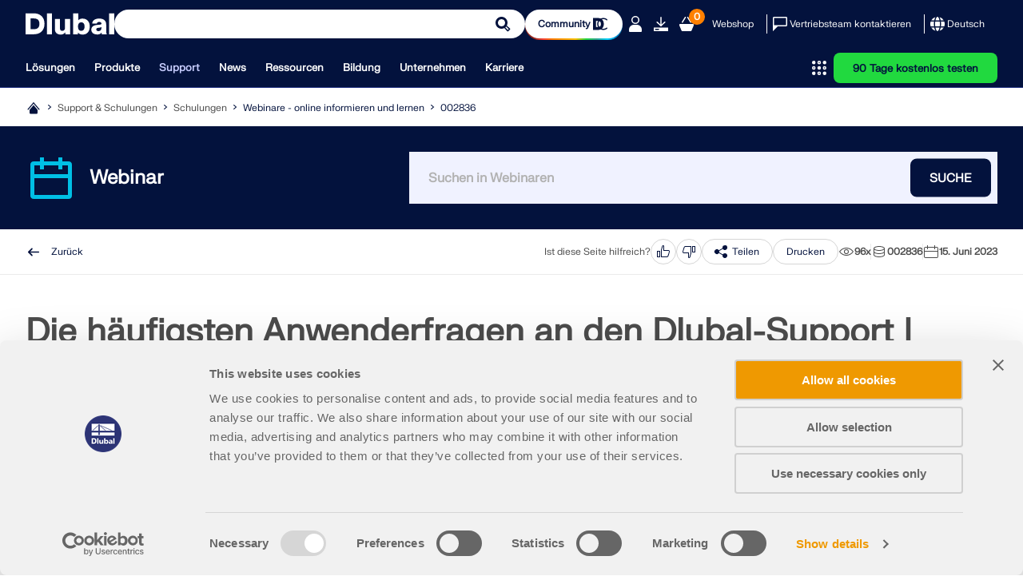

--- FILE ---
content_type: text/html; charset=utf-8
request_url: https://www.dlubal.com/de/support-und-schulungen/schulungen/webinare/002836
body_size: 24746
content:
<!DOCTYPE html>
<html lang="de" class="no-js">
<head>
    <!-- PageID: 2745 -->
<!--[if IE]><meta http-equiv="X-UA-Compatible" content="IE=edge"><![endif]-->
<meta charset="UTF-8">
<meta name="author" content="Dlubal Software">
<meta name="application-name" content="Dlubal Software">
<meta name="viewport" content="width=device-width, initial-scale=1.0, shrink-to-fit=no">

    <link rel="stylesheet" href="//cdn.jsdelivr.net/npm/@splidejs/splide@4.1.4/dist/css/splide.min.css" media="screen">
    <link rel="stylesheet" href="/assets/css/style.css?v=9465daa3-017a-4f22-9f48-a250836891fa" media="screen">
    <link rel="stylesheet" href="/assets/css/print.css?v=9465daa3-017a-4f22-9f48-a250836891fa" media="print">
    <link rel="stylesheet preload" href="/assets/fonts/FKgrotesk/FKGroteskNeue.woff2" as="font" type="font/woff2" crossorigin="anonymous">


    <script type="text/javascript" id="MathJax-script" src="https://cdn.jsdelivr.net/npm/mathjax@3/es5/tex-mml-chtml.js"></script>
    <link rel="preload" as="script" href="/assets/js/app.js?v=9465daa3-017a-4f22-9f48-a250836891fa">

<title>Webinar | Die h&#xE4;ufigsten Anwenderfragen an den Dlubal-Support | Di, 21. M&#xE4;rz 2023</title>
<meta name="description" content="Kostenfreies Webinar | Die h&#xE4;ufigsten Anwenderfragen an den Dlubal-Support | Di, 21. M&#xE4;rz 2023 | 14:00 - 14:30 MEZ" />
<meta name="keywords" />
<meta name="robots" content="all,follow" />
<meta name="dl-page-id" content="2745" />
<meta name="dl-page-customid" content="2836" />
<meta name="dl-page-type" content="67" />
<meta name="dl-page-lang" content="de" />
<meta property="og:title" content="Webinar | Die h&#xE4;ufigsten Anwenderfragen an den Dlubal-Support | Di, 21. M&#xE4;rz 2023" />
<meta property="og:description" content="Kostenfreies Webinar | Die h&#xE4;ufigsten Anwenderfragen an den Dlubal-Support | Di, 21. M&#xE4;rz 2023 | 14:00 - 14:30 MEZ" />
<meta property="og:type" content="article" />
<meta property="og:site_name" content="Dlubal Software" />
<meta property="og:url" content="https://www.dlubal.com/de/support-und-schulungen/schulungen/webinare/002836" />
<meta property="og:image" content="https://www.dlubal.com/de/webimage/038910/3540721/5be658e7-6966-47be-8e72-a535ea12d68b-01_0.png" />
<meta property="article:author" content="Dlubal Software" />
<meta property="article:published_time" content="2023-06-15T14:22:48.6070000" />
<meta property="article:modified_time" content="2025-04-03T10:54:49.2270000" />
<meta name="twitter:card" content="summary_large_image" />
<meta name="twitter:title" content="Webinar | Die h&#xE4;ufigsten Anwenderfragen an den Dlubal-Support | Di, 21. M&#xE4;rz 2023" />
<meta name="twitter:description" content="Kostenfreies Webinar | Die h&#xE4;ufigsten Anwenderfragen an den Dlubal-Support | Di, 21. M&#xE4;rz 2023 | 14:00 - 14:30 MEZ" />
<meta name="twitter:site" content="@dlubal_de" />
<meta name="twitter:image" content="https://www.dlubal.com/de/webimage/038910/3540721/5be658e7-6966-47be-8e72-a535ea12d68b-01_0.png" />
<meta property="fb:app_id" content="527732318070111" />

    <link rel="canonical" href="https://www.dlubal.com/de/support-und-schulungen/schulungen/webinare/002836" />


        <link rel="alternate" hreflang="de" href="https://www.dlubal.com/de/support-und-schulungen/schulungen/webinare/002836" />
        <link rel="alternate" hreflang="x-default" href="https://www.dlubal.com/de/support-und-schulungen/schulungen/webinare/002836" />

<link rel="icon" type="image/svg+xml" href="/assets/img/favicons/favicon.svg?v=9465daa3-017a-4f22-9f48-a250836891fa">
<link rel="mask-icon" href="/assets/img/favicons/favicon-safari.svg?v=9465daa3-017a-4f22-9f48-a250836891fa" color="#03123d">
<link rel="apple-touch-icon" href="/assets/img/favicons/favicon_180-180.png?v=9465daa3-017a-4f22-9f48-a250836891fa">
<script src="/assets/js/lib.js?v=9465daa3-017a-4f22-9f48-a250836891fa" type="text/javascript"></script>
<script src="https://consent.cookiebot.com/uc.js" data-cbid="8c3fec4f-6684-4722-a55e-40c408e4e291"  type="text/javascript" async></script>
  
<!-- Google Tag Manager -->
<script type="text/plain" data-cookieconsent="statistics">
  (function(w,d,s,l,i){w[l]=w[l]||[];w[l].push({'gtm.start':
new Date().getTime(),event:'gtm.js'});var f=d.getElementsByTagName(s)[0],
j=d.createElement(s),dl=l!='dataLayer'?'&l='+l:'';j.async=true;j.src=
'https://www.googletagmanager.com/gtm.js?id='+i+dl;f.parentNode.insertBefore(j,f);
})(window,document,'script','dataLayer','GTM-W5S5FXT');
</script>
<!-- End Google Tag Manager -->
<!-- Schema Org  - automatically generated -->
<script type="application/ld+json">
{
 "@context": "https://schema.org",
 "@type": "Event",
 "name": "Die h&#228;ufigsten Anwenderfragen an den Dlubal-Support | M&#228;rz 2023",
 "description": "In diesem 50-min&#252;tigen bereits stattgefundenen Webinar zeigen wir Ihnen, welche Fragen zu RFEM 6 und RSTAB 9 in letzter Zeit an den Dlubal-Support gestellt wurden.",
 "image": "https://www.dlubal.com/de/webimage/038910/3540721/5be658e7-6966-47be-8e72-a535ea12d68b-01_0.png",
 "startDate": "2023-03-21T00:00:00.000+01:00",
 "endDate": "null",
 "eventStatus": "https://schema.org/EventScheduled",
 "eventAttendanceMode": "https://schema.org/OnlineEventAttendanceMode",
 "location": {
     "@type": "VirtualLocation",
      "url": "https://www.dlubal.com/de/support-und-schulungen/schulungen/webinare/002836"
   },
 "offers": {
     "@type": "Offer",
     "name": "In diesem 50-min&#252;tigen bereits stattgefundenen Webinar zeigen wir Ihnen, welche Fragen zu RFEM 6 und RSTAB 9 in letzter Zeit an den Dlubal-Support gestellt wurden.",
     "price": "0",
     "priceCurrency": "",
     "validFrom": "2023-03-21T00:00:00.000+01:00",
     "url": "https://www.dlubal.com/de/support-und-schulungen/schulungen/webinare/002836",
      "availability": "https://schema.org/InStock"
   },
 "organizer": {
     "@type": "Organization",
     "name": "Dlubal Software",
     "url": "https://www.dlubal.com/de"
   },
 "performer": {
     "@type": "Person",
     "name": ""
   }

}

</script>
<!-- End Schema Org -->




</head>
<body>
    



    <header class="header header--with-line"  data-crawl="false">
        <div class="container js-ng-link-target">
            

<div class="header__wrapper">
    
<div class="header__top js-header-top">
    <div class="header__top-wrapper">

        <div class="header__logo">
            <a href="/de" class="header__logo" target="_self" title="Zur&#xFC;ck zur Startseite">
                <div class="logo">
                    		<span class="icon-svg icon-svg--dlubal-logo" aria-hidden="true" >
			<svg class="icon-svg__svg" xmlns:xlink="http://www.w3.org/1999/xlink">
				<use xlink:href="/assets/img/bg/icons-svg.svg?v=9465daa3-017a-4f22-9f48-a250836891fa#icon-dlubal-logo" width="100%" height="100%" focusable="false" ></use>
			</svg>
		</span>

                </div>
            </a>
        </div>
        <div class="header__search js-header-search">
<form action="/de/search" method="get">                <div class="g-input">
                    <div class="g-input__wrapper">
                        <button type="button" class="g-input__action g-input__action--search"></button>
                        <input type="text" class="g-input__input-box" name="search" placeholder="Modellieren und Berechnen – Bewährte Statiksoftware">
                    </div>
                </div>
</form>        </div>
        
            <div class="header__community-btn">
                <a href="https://community.dlubal.com/" target="_blank" class="g-btn g-btn--s">
                    <span>Community
</span>
                    		<span class="icon-svg icon-svg--i-dlubal-community_24-24" aria-hidden="true" >
			<svg class="icon-svg__svg" xmlns:xlink="http://www.w3.org/1999/xlink">
				<use xlink:href="/assets/img/bg/icons-svg.svg?v=9465daa3-017a-4f22-9f48-a250836891fa#icon-i-dlubal-community_24-24" width="100%" height="100%" focusable="false" ></use>
			</svg>
		</span>

                </a>
            </div>
        
        <div class="header__top-actions">
            <div class="action action--account js-account js-action-for-popup">
                <button type="button">
                    		<span class="icon-svg icon-svg--i-account-2_24-24" aria-hidden="true" >
			<svg class="icon-svg__svg" xmlns:xlink="http://www.w3.org/1999/xlink">
				<use xlink:href="/assets/img/bg/icons-svg.svg?v=9465daa3-017a-4f22-9f48-a250836891fa#icon-i-account-2_24-24" width="100%" height="100%" focusable="false" ></use>
			</svg>
		</span>

                </button>
                <div class="pop-up js-pop-up">
                        <div class="wrapper b-account b-account--unsigned">
                            

<div class="b-sign-in-form" id="loginform_5f5f917cb70f42b583d795deec0569bd">
    
    
    
    <div class="text--dark_blue f-fkgrotesk-eb--16 u-m__b--16">Bei Ihrem Konto anmelden</div>
    <p>Registrieren Sie sich f&#xFC;r das Dlubal-Extranet, um die Software optimal zu nutzen und exklusiven Zugang zu Ihren pers&#xF6;nlichen Daten zu erhalten.</p>
    <div class="u-m__b--16">
        

<div class="g-input  ">
    <label for="loginformUsername_cad71e916a2c439999d3cbb29a7bbe3a" class="g-input__caption text--grey_30 f-fkgrotesk-sb--12 u-m__b--04">
        E-Mail

        
    </label>
    <div class="g-input__wrapper u-m__b--04">
        <input class="g-input__input-box bg--egyptian_6 f-fkgrotesk-r--15" id="loginformUsername_cad71e916a2c439999d3cbb29a7bbe3a" name="inp_login_username" type="email" value="" />
    </div>
</div>

    </div>
    <div class="u-m__b--16">
        

<div class="g-input  ">
    <label for="loginformPassword_d000a1cdfd08425eb2df3c49319e3423" class="g-input__caption text--grey_30 f-fkgrotesk-sb--12 u-m__b--04">
        Passwort

        <a href="/de/extranet/neues-passwort-anfordern" target="_self" class="g-input__right-info text--dark_blue">Passwort zurücksetzen</a>
    </label>
    <div class="g-input__wrapper u-m__b--04">
        <input class="g-input__input-box bg--egyptian_6 f-fkgrotesk-r--15 js-password" id="loginformPassword_d000a1cdfd08425eb2df3c49319e3423" name="inp_login_password" type="password" value="" />
            <button type="button" class="g-input__action g-input__action--password js-password-button"></button>
    </div>
</div>

    </div>
    <button type="button"class="g-btn g-btn--upper g-btn--p-7-5 text--white bg--dark_blue"data-js-api="{&quot;url&quot;:&quot;/de/api/extranet/login&quot;,&quot;data&quot;:{&quot;formctrlid&quot;:&quot;loginform_5f5f917cb70f42b583d795deec0569bd&quot;,&quot;username&quot;:&quot;#loginformUsername_cad71e916a2c439999d3cbb29a7bbe3a&quot;,&quot;password&quot;:&quot;#loginformPassword_d000a1cdfd08425eb2df3c49319e3423&quot;,&quot;submit&quot;:&quot;1&quot;,&quot;nowrap&quot;:&quot;1&quot;,&quot;successreturnurl&quot;:&quot;/de/extranet/mein-konto&quot;}}">Anmelden</button>
    <div class="b-sign-in-form__info-block f-fkgrotesk-sb--12 text--grey_30">
        <a href="/de/extranet/neues-konto-erstellen-1" target="_self" class="g-btn g-btn--p-7-5 g-btn--upper text--dark_blue bg--white brdr--dark_blue u-m__t--12 u-m__b--32">Konto erstellen</a>
    </div>
    <div class="b-sign-in-form__info-block f-fkgrotesk-sb--13 text--grey_30">
        Mit der Anmeldung erklären Sie sich mit den<a href="/de/rechtliche-hinweise/datenschutzerklaerung-basisangaben"> Nutzungs- und Kaufbestimmungen von Dlubal</a> einverstanden. Bitte beachten Sie unsere Datenschutzerklärung und unseren Cookie-Hinweis.
    </div>
</div>
                        </div>
                </div>
            </div>

            <div class="action only-desktop">
                <a href="/de/downloads-und-infos/kostenlose-testversion/testversion-herunterladen" target="_self" title="90 Tage kostenlos testen" class="no-underline">
                    		<span class="icon-svg icon-svg--i-downloads_24-24" aria-hidden="true" >
			<svg class="icon-svg__svg" xmlns:xlink="http://www.w3.org/1999/xlink">
				<use xlink:href="/assets/img/bg/icons-svg.svg?v=9465daa3-017a-4f22-9f48-a250836891fa#icon-i-downloads_24-24" width="100%" height="100%" focusable="false" ></use>
			</svg>
		</span>

                </a>
            </div>
            <div class="action">
                <a class="no-underline" href="/de/webshop/einkaufswagen" target="_self">
                    <span class="counter f-fkgrotesk-b--12">
                        <span id="basket-total-items">0</span>
                    </span>
                    		<span class="icon-svg icon-svg--i-webshop_24-24" aria-hidden="true" >
			<svg class="icon-svg__svg" xmlns:xlink="http://www.w3.org/1999/xlink">
				<use xlink:href="/assets/img/bg/icons-svg.svg?v=9465daa3-017a-4f22-9f48-a250836891fa#icon-i-webshop_24-24" width="100%" height="100%" focusable="false" ></use>
			</svg>
		</span>

                </a>
            </div>
            <div class="action action--btn only-desktop">
                <a class="no-underline" href="/de/webshop" target="_self">Webshop</a>
            </div>
            <span class="separator only-desktop"></span>
            <div class="action action--btn-icon only-desktop">
                <a href="/de/support-und-schulungen/verkauf/vertriebsteam-kontaktieren" target="_self" class="no-underline">
                    		<span class="icon-svg icon-svg--i-message_24-24" aria-hidden="true" >
			<svg class="icon-svg__svg" xmlns:xlink="http://www.w3.org/1999/xlink">
				<use xlink:href="/assets/img/bg/icons-svg.svg?v=9465daa3-017a-4f22-9f48-a250836891fa#icon-i-message_24-24" width="100%" height="100%" focusable="false" ></use>
			</svg>
		</span>

                    <span>Vertriebsteam kontaktieren</span>
                </a>
            </div>
            <span class="separator only-desktop"></span>
            

<div class="action action--language-switcher action--btn-icon js-language-switcher js-action-for-popup">
    <button type="button" class="no-underline">
        		<span class="icon-svg icon-svg--i-globe_24-24" aria-hidden="true" >
			<svg class="icon-svg__svg" xmlns:xlink="http://www.w3.org/1999/xlink">
				<use xlink:href="/assets/img/bg/icons-svg.svg?v=9465daa3-017a-4f22-9f48-a250836891fa#icon-i-globe_24-24" width="100%" height="100%" focusable="false" ></use>
			</svg>
		</span>

        <span>Deutsch</span>
        		<span class="icon-svg icon-svg--i-arrow-2_32-32" aria-hidden="true" >
			<svg class="icon-svg__svg" xmlns:xlink="http://www.w3.org/1999/xlink">
				<use xlink:href="/assets/img/bg/icons-svg.svg?v=9465daa3-017a-4f22-9f48-a250836891fa#icon-i-arrow-2_32-32" width="100%" height="100%" focusable="false" ></use>
			</svg>
		</span>

    </button>
    <div class="pop-up js-pop-up">
        <div class="wrapper b-language-sw">
            <div class="title">Sprache</div>
            <ul>
                    <li class=" active">
                        <a href="/de/support-und-schulungen/schulungen/webinare/002836" target="_self">Deutsch</a>
                    </li>
                    <li class="">
                        <a href="/en" target="_self">English</a>
                    </li>
                    <li class="">
                        <a href="/fr" target="_self">Français</a>
                    </li>
                    <li class="">
                        <a href="/es" target="_self">Español</a>
                    </li>
                    <li class="">
                        <a href="/pt" target="_self">Português</a>
                    </li>
                    <li class="">
                        <a href="/it" target="_self">Italiano</a>
                    </li>
                    <li class="">
                        <a href="/cs" target="_self">Česky</a>
                    </li>
                    <li class="">
                        <a href="/pl" target="_self">Polski</a>
                    </li>
                    <li class="">
                        <a href="/ru" target="_self">Pусский</a>
                    </li>
                    <li class="">
                        <a href="/zh" target="_self">中文(简体)</a>
                    </li>
            </ul>
        </div>
    </div>
</div>

            <div class="action action--burger only-mobile">
                <button type="button" class="js-burger-button">
                    		<span class="icon-svg icon-svg--i-burger_24-24" aria-hidden="true" >
			<svg class="icon-svg__svg" xmlns:xlink="http://www.w3.org/1999/xlink">
				<use xlink:href="/assets/img/bg/icons-svg.svg?v=9465daa3-017a-4f22-9f48-a250836891fa#icon-i-burger_24-24" width="100%" height="100%" focusable="false" ></use>
			</svg>
		</span>

                    		<span class="icon-svg icon-svg--i-cross-24_24" aria-hidden="true" >
			<svg class="icon-svg__svg" xmlns:xlink="http://www.w3.org/1999/xlink">
				<use xlink:href="/assets/img/bg/icons-svg.svg?v=9465daa3-017a-4f22-9f48-a250836891fa#icon-i-cross-24_24" width="100%" height="100%" focusable="false" ></use>
			</svg>
		</span>

                </button>
            </div>
        </div>
    </div>
</div>
    
<div class="header__bottom js-header-bottom">
    <div class="header__bottom-wrapper">
        <div class="header__nav">
    <nav class="m-main-navigation">
        <ul class="m-main-navigation__links">
            
                <li class="m-main-navigation__link">
                    <button class="js-menu-tab js-ng-link-target" >Lösungen
</button>
                    <section class="m-main-navigation__content js-mobile-signpost js-menu-content">
                        <div class="content-wrapper">
                            <div class="content">
                                    
<div class="content__column js-ng-link-target" >
            <a href="/de/loesungen/branchen" target="_self" class="title">Branchen
</a>
        
        <div class="text-wrapper">
            
        
            
                    
                        <ul>
                                <li class="js-ng-link-target"  >
                                        <a href="/de/loesungen/branchen/stahlbetonbau" target="_self">Stahlbetonbau
</a>
                                </li>
                                <li class="js-ng-link-target"  >
                                        <a href="/de/loesungen/branchen/spannbetonkonstruktionen" target="_self">Spannbetonbau
</a>
                                </li>
                                <li class="js-ng-link-target"  >
                                        <a href="/de/loesungen/branchen/stahlbau" target="_self">Stahlbau
</a>
                                </li>
                                <li class="js-ng-link-target"  >
                                        <a href="/de/loesungen/branchen/holzbau" target="_self">Holzbau
</a>
                                </li>
                                <li class="js-ng-link-target"  >
                                        <a href="/de/loesungen/branchen/mauerwerksbau" target="_self">Mauerwerksbau
</a>
                                </li>
                                <li class="js-ng-link-target"  >
                                        <a href="/de/loesungen/branchen/aluminium-leichtbau" target="_self">Aluminium- und Leichtbau
</a>
                                </li>
                                <li class="js-ng-link-target"  >
                                        <a href="/de/loesungen/branchen/gebaeude" target="_self">Gebäude
</a>
                                </li>
                                <li class="js-ng-link-target"  >
                                        <a href="/de/loesungen/branchen/industriebauten-und-anlagenbau" target="_self">Industriebauten und Anlagenbau
</a>
                                </li>
                                <li class="js-ng-link-target"  >
                                        <a href="/de/loesungen/branchen/rohrleitungssysteme" target="_self">Rohrleitungen
</a>
                                </li>
                                <li class="js-ng-link-target"  >
                                        <a href="/de/loesungen/branchen/brueckenbau" target="_self">Brückenbau
</a>
                                </li>
                                <li class="js-ng-link-target"  >
                                        <a href="/de/loesungen/branchen/krane-und-kranbahnen" target="_self">Krane und Kranbahnen
</a>
                                </li>
                                <li class="js-ng-link-target"  >
                                        <a href="/de/loesungen/branchen/tuerme-und-masten" target="_self">Türme und Masten
</a>
                                </li>
                                <li class="js-ng-link-target"  >
                                        <a href="/de/loesungen/branchen/glasbau" target="_self">Glasbau
</a>
                                </li>
                                <li class="js-ng-link-target"  >
                                        <a href="/de/loesungen/branchen/membranbau-und-textilbau" target="_self">Membranbau und Textilbau
</a>
                                </li>
                                <li class="js-ng-link-target" data-hidden="true" >
                                        <a href="/de/loesungen/branchen/seil-und-seilnetzstrukturen" target="_self">Seil- und Seilnetzstrukturen
</a>
                                </li>
                                <li class="js-ng-link-target" data-hidden="true" >
                                        <a href="/de/loesungen/branchen/laminat-und-sandwichtragwerke" target="_self">Laminat- und Sandwichtragwerke
</a>
                                </li>
                                <li class="js-ng-link-target" data-hidden="true" >
                                        <a href="/de/loesungen/branchen/fliegende-bauten" target="_self">Fliegende Bauten
</a>
                                </li>
                                <li class="js-ng-link-target" data-hidden="true" >
                                        <a href="/de/loesungen/branchen/geruest-und-regal-systeme" target="_self">Gerüst- und Regalbau
</a>
                                </li>
                                <li class="js-ng-link-target" data-hidden="true" >
                                        <a href="/de/loesungen/branchen/offshore-strukturen" target="_self">Offshore-Strukturen
</a>
                                </li>
                                <li class="js-ng-link-target" data-hidden="true" >
                                        <a href="/de/loesungen/branchen/silos-und-speicherbehaelter" target="_self">Silos und Speicherbehälter
</a>
                                </li>
                                <li class="js-ng-link-target" data-hidden="true" >
                                        <a href="/de/loesungen/branchen/erneuerbare-energien-anlagen" target="_self">Erneuerbare-Energien-Anlagen
</a>
                                </li>
                                <li class="js-ng-link-target" data-hidden="true" >
                                        <a href="/de/loesungen/branchen/solarkonstruktionen-und-montagesysteme" target="_self">Solaranlagen & Montagesysteme
</a>
                                </li>
                                <li class="js-ng-link-target" data-hidden="true" >
                                        <a href="/de/loesungen/branchen/schiffbau-schwimmkoerper" target="_self">Schiffbau und Schwimmkörper
</a>
                                </li>
                                <li class="js-ng-link-target" data-hidden="true" >
                                        <a href="/de/loesungen/branchen/foerdertechnik" target="_self">Fördertechnik
</a>
                                </li>
                                <li class="js-ng-link-target" data-hidden="true" >
                                        <a href="/de/loesungen/branchen/bohrtechnik" target="_self">Bohrtechnik
</a>
                                </li>
                                <li class="js-ng-link-target" data-hidden="true" >
                                        <a href="/de/loesungen/branchen/schwimmbaeder-spassbaeder-und-freibaeder" target="_self">Schwimmbäder, Spaßbäder und Freibäder
</a>
                                </li>
                                <li class="js-ng-link-target" data-hidden="true" >
                                        <a href="/de/loesungen/branchen/containerbau" target="_self">Containerbau
</a>
                                </li>
                                <li class="js-ng-link-target" data-hidden="true" >
                                        <a href="/de/loesungen/branchen/bohrpfahlgruendungen" target="_self">Bohrpfahlgründungen
</a>
                                </li>
                                <li class="js-ng-link-target" data-hidden="true" >
                                        <a href="/de/loesungen/branchen/treppenkonstruktionen" target="_self">Treppenkonstruktionen
</a>
                                </li>
                                <li class="js-ng-link-target" data-hidden="true" >
                                        <a href="/de/loesungen/branchen/kraftwerksanlagen" target="_self">Kraftwerksanlagen
</a>
                                </li>
                                <li class="js-ng-link-target" data-hidden="true" >
                                        <a href="/de/loesungen/branchen/stahlwasserbau" target="_self">Stahlwasserbau
</a>
                                </li>
                                <li class="js-ng-link-target" data-hidden="true" >
                                        <a href="/de/loesungen/branchen/fem-berechnungssoftware-maschinenbau" target="_self">Maschinenbau
</a>
                                </li>
                                <li class="js-ng-link-target" data-hidden="true" >
                                        <a href="/de/loesungen/branchen/pneumatische-tragwerke" target="_self">Pneumatische Tragwerke
</a>
                                </li>
                        </ul>
                        
                            <button class="show-more-button" data-text-hidden="Weniger anzeigen" data-text-shown="Mehr anzeigen">
                                		<span class="icon-svg icon-svg--i-circle-plus_24-24 plus" aria-hidden="true" >
			<svg class="icon-svg__svg" xmlns:xlink="http://www.w3.org/1999/xlink">
				<use xlink:href="/assets/img/bg/icons-svg.svg?v=9465daa3-017a-4f22-9f48-a250836891fa#icon-i-circle-plus_24-24" width="100%" height="100%" focusable="false" ></use>
			</svg>
		</span>

                                		<span class="icon-svg icon-svg--i-circle-minus_24-24 minus" aria-hidden="true" >
			<svg class="icon-svg__svg" xmlns:xlink="http://www.w3.org/1999/xlink">
				<use xlink:href="/assets/img/bg/icons-svg.svg?v=9465daa3-017a-4f22-9f48-a250836891fa#icon-i-circle-minus_24-24" width="100%" height="100%" focusable="false" ></use>
			</svg>
		</span>

                                <span>
                                    <strong>Mehr anzeigen</strong>
                                </span>
                            </button>
                        
                    
            
        </div>
</div>

                                    
<div class="content__column js-ng-link-target" >
            <a href="/de/loesungen/anwendungsbereiche" target="_self" class="title">Anwendungsbereiche
</a>
        
        <div class="text-wrapper">
            
        
            
                    
                        <ul>
                                <li class="js-ng-link-target"  >
                                        <a href="/de/loesungen/anwendungsbereiche/tragwerksplanung" target="_self">Tragwerksplanung
</a>
                                </li>
                                <li class="js-ng-link-target"  >
                                        <a href="/de/loesungen/anwendungsbereiche/finite-elemente-fem-software" target="_self">Finite-Elemente-Berechnungen (FEM)
</a>
                                </li>
                                <li class="js-ng-link-target"  >
                                        <a href="/de/loesungen/anwendungsbereiche/windsimulationen-und-windlastgenerierung" target="_self">Windsimulation & Windlastgenerierung
</a>
                                </li>
                                <li class="js-ng-link-target"  >
                                        <a href="/de/loesungen/anwendungsbereiche/spannungs-analyse-software" target="_self">Spannungsberechnungen
</a>
                                </li>
                                <li class="js-ng-link-target"  >
                                        <a href="/de/loesungen/anwendungsbereiche/nichtlineare-berechnungs-software" target="_self">Nichtlineare Berechnungen
</a>
                                </li>
                                <li class="js-ng-link-target"  >
                                        <a href="/de/loesungen/anwendungsbereiche/stabilitaetsanalyse-software" target="_self">Stabilitätsanalysen
</a>
                                </li>
                                <li class="js-ng-link-target"  >
                                        <a href="/de/loesungen/anwendungsbereiche/nichtlineare-beulanalyse-software" target="_self">Nichtlineare Beulanalysen
</a>
                                </li>
                                <li class="js-ng-link-target"  >
                                        <a href="/de/loesungen/anwendungsbereiche/woelbkrafttorsionssanalyse-software" target="_self">Wölbkrafttorsionsanalysen
</a>
                                </li>
                                <li class="js-ng-link-target"  >
                                        <a href="/de/loesungen/anwendungsbereiche/dynamische-analyse-software" target="_self">Dynamische und seismische Analysen
</a>
                                </li>
                                <li class="js-ng-link-target"  >
                                        <a href="/de/loesungen/anwendungsbereiche/nichtlineare-dynamik-software" target="_self">Nichtlineare Dynamik
</a>
                                </li>
                                <li class="js-ng-link-target"  >
                                        <a href="/de/loesungen/anwendungsbereiche/pushover-analyse-software" target="_self">Pushover-Analysen
</a>
                                </li>
                                <li class="js-ng-link-target"  >
                                        <a href="/de/loesungen/anwendungsbereiche/software-fuer-formfindung-und-zuschnitt-von-membran-konstruktionen" target="_self">Formfindung und Zuschnitt
</a>
                                </li>
                                <li class="js-ng-link-target"  >
                                        <a href="/de/produkte/fem-statik-software-rfem/add-ons-fuer-rfem-6/anschluesse/stahlanschluesse/stahlanschluesse-eingabe" target="_self">Stahlanschlüsse
</a>
                                </li>
                                <li class="js-ng-link-target"  >
                                        <a href="/de/loesungen/anwendungsbereiche/building-information-modeling-bim/was-ist-bim" target="_self">BIM-orientierte Planung
</a>
                                </li>
                                <li class="js-ng-link-target" data-hidden="true" >
                                        <a href="/de/loesungen/anwendungsbereiche/software-fuer-kaltgeformte-profile" target="_self">Kaltgeformte Profile
</a>
                                </li>
                                <li class="js-ng-link-target" data-hidden="true" >
                                        <a href="/de/loesungen/anwendungsbereiche/software-fuer-boden-bauwerk-interaktion" target="_self">Boden-Bauwerk-Interaktion
</a>
                                </li>
                                <li class="js-ng-link-target" data-hidden="true" >
                                        <a href="/de/loesungen/anwendungsbereiche/software-fuer-fassadenstatik" target="_self">Fassadenstatik
</a>
                                </li>
                                <li class="js-ng-link-target" data-hidden="true" >
                                        <a href="/de/loesungen/anwendungsbereiche/software-fuer-fundamente-und-grundbau" target="_self">Fundamente und Grundbau
</a>
                                </li>
                                <li class="js-ng-link-target" data-hidden="true" >
                                        <a href="/de/loesungen/anwendungsbereiche/software-fuer-bauzustaende" target="_self">Bauzustände
</a>
                                </li>
                                <li class="js-ng-link-target" data-hidden="true" >
                                        <a href="/de/loesungen/anwendungsbereiche/software-fuer-brandschutz" target="_self">Brandschutz
</a>
                                </li>
                        </ul>
                        
                            <button class="show-more-button" data-text-hidden="Weniger anzeigen" data-text-shown="Mehr anzeigen">
                                		<span class="icon-svg icon-svg--i-circle-plus_24-24 plus" aria-hidden="true" >
			<svg class="icon-svg__svg" xmlns:xlink="http://www.w3.org/1999/xlink">
				<use xlink:href="/assets/img/bg/icons-svg.svg?v=9465daa3-017a-4f22-9f48-a250836891fa#icon-i-circle-plus_24-24" width="100%" height="100%" focusable="false" ></use>
			</svg>
		</span>

                                		<span class="icon-svg icon-svg--i-circle-minus_24-24 minus" aria-hidden="true" >
			<svg class="icon-svg__svg" xmlns:xlink="http://www.w3.org/1999/xlink">
				<use xlink:href="/assets/img/bg/icons-svg.svg?v=9465daa3-017a-4f22-9f48-a250836891fa#icon-i-circle-minus_24-24" width="100%" height="100%" focusable="false" ></use>
			</svg>
		</span>

                                <span>
                                    <strong>Mehr anzeigen</strong>
                                </span>
                            </button>
                        
                    
            
        </div>
</div>

                                    
<div class="content__column js-ng-link-target" >
            <a href="/de/loesungen/normen/eurocodes" target="_self" class="title">Normen
</a>
        
        <div class="text-wrapper">
            
        
            
                    
                        <ul>
                                <li class="js-ng-link-target"  >
                                        <a href="/de/loesungen/normen/eurocodes" target="_self">Eurocodes (EC)
</a>
                                </li>
                                <li class="js-ng-link-target"  >
                                        <a href="/de/loesungen/normen/deutsche-din-normen" target="_self">Deutsche Normen (DIN)
</a>
                                </li>
                                <li class="js-ng-link-target"  >
                                        <a href="/de/loesungen/normen/britische-normen" target="_self">Britische Normen (BS EN, BS)
</a>
                                </li>
                                <li class="js-ng-link-target"  >
                                        <a href="/de/loesungen/normen/italienische-normen-ntc" target="_self">Italienische Normen (NTC)
</a>
                                </li>
                                <li class="js-ng-link-target"  >
                                        <a href="/de/loesungen/normen/us-normen" target="_self">US-Normen
</a>
                                </li>
                                <li class="js-ng-link-target"  >
                                        <a href="/de/loesungen/normen/kanadische-normen" target="_self">Kanadische Normen (CSA)
</a>
                                </li>
                                <li class="js-ng-link-target"  >
                                        <a href="/de/loesungen/normen/australische-normen" target="_self">Australische Normen (AS)
</a>
                                </li>
                                <li class="js-ng-link-target"  >
                                        <a href="/de/loesungen/normen/schweiz-sia-normen" target="_self">Schweizer Normen (SIA)
</a>
                                </li>
                                <li class="js-ng-link-target"  >
                                        <a href="/de/loesungen/normen/chinesische-normen-gb-hk" target="_self">Chinesische Normen (GB, HK)
</a>
                                </li>
                                <li class="js-ng-link-target"  >
                                        <a href="/de/loesungen/normen/indische-normen" target="_self">Indische Normen (IS)
</a>
                                </li>
                                <li class="js-ng-link-target"  >
                                        <a href="/de/loesungen/normen/mexikanische-normen" target="_self">Mexikanische Normen (RCDF, CFE Sismo 15)
</a>
                                </li>
                                <li class="js-ng-link-target"  >
                                        <a href="/de/loesungen/normen/russische-normen" target="_self">Russische Normen (SP)
</a>
                                </li>
                                <li class="js-ng-link-target"  >
                                        <a href="/de/loesungen/normen/suedafrikanische-normen" target="_self">Südafrikanische Normen (SANS)
</a>
                                </li>
                                <li class="js-ng-link-target"  >
                                        <a href="/de/loesungen/normen/brasilianische-normen" target="_self">Brasilianische Normen (NBR)
</a>
                                </li>
                        </ul>
                        
                    
            
        </div>
</div>

                                    
<div class="content__column js-ng-link-target" >
            <a href="/de/loesungen/online-dienste/schnee-wind-erdbeben-lastzonen" target="_self" class="title">Online-Dienste
</a>
        
        <div class="text-wrapper">
            
        
            
                    
                        <ul class="links-with-icon">
                                <li class="js-ng-link-target"  >
                                        <a href="/de/loesungen/online-dienste/schnee-wind-erdbeben-lastzonen" target="_self">
                                            





    <img src="/de/webimage/059247/4853222/Frame_1000007602.svg?mw=80&amp;hash=52c113f72527f39363ec1334bb1de6b703b6aedf" loading="lazy" alt="Symbol f&#xFC;r das Geo-Zonen-Tool im oberen Men&#xFC;"  width="33" height="32"  />
    <noscript>
        <img src="/de/webimage/059247/4853222/Frame_1000007602.svg?mw=80&amp;hash=52c113f72527f39363ec1334bb1de6b703b6aedf" alt="Symbol f&#xFC;r das Geo-Zonen-Tool im oberen Men&#xFC;"  width="33" height="32" />
    </noscript>

                                            <span>Karten zu Schneelasten, Windgeschwindigkeit und Erdbebenlasten
</span>
                                        </a>
                                </li>
                                <li class="js-ng-link-target"  >
                                        <a href="/de/loesungen/online-dienste/cloud-berechnungen" target="_self">
                                            





    <img src="/de/webimage/059248/4853227/cloud-menu.svg?mw=80&amp;hash=a414d395c42ee34ec35936f6d93281491e31021e" loading="lazy" alt="Symbol f&#xFC;r Cloud-Berechnung"  width="33" height="32"  />
    <noscript>
        <img src="/de/webimage/059248/4853227/cloud-menu.svg?mw=80&amp;hash=a414d395c42ee34ec35936f6d93281491e31021e" alt="Symbol f&#xFC;r Cloud-Berechnung"  width="33" height="32" />
    </noscript>

                                            <span>Cloud-Berechnungen
</span>
                                        </a>
                                </li>
                                <li class="js-ng-link-target"  >
                                        <a href="/de/loesungen/online-dienste/statik-wiki" target="_self">
                                            





    <img src="/de/webimage/059249/4853228/wiki-menu.svg?mw=80&amp;hash=28d5b26b57100c7f3408175c61d2d9e5ffc620ba" loading="lazy" alt="Symbol f&#xFC;r Statik-Wiki"  width="33" height="32"  />
    <noscript>
        <img src="/de/webimage/059249/4853228/wiki-menu.svg?mw=80&amp;hash=28d5b26b57100c7f3408175c61d2d9e5ffc620ba" alt="Symbol f&#xFC;r Statik-Wiki"  width="33" height="32" />
    </noscript>

                                            <span>Statik-Wiki
</span>
                                        </a>
                                </li>
                                <li class="js-ng-link-target"  >
                                        <a href="https://www.dlubal.com/de/querschnittswerte/" target="_blank">
                                            





    <img src="/de/webimage/059250/4853229/cross-section-menu.svg?mw=80&amp;hash=e9d703eb1f51b64224661cddea0c55011a95abf7" loading="lazy" alt="Symbol f&#xFC;r Querschnittswerte von Stahl- und Holzprofilen"  width="33" height="32"  />
    <noscript>
        <img src="/de/webimage/059250/4853229/cross-section-menu.svg?mw=80&amp;hash=e9d703eb1f51b64224661cddea0c55011a95abf7" alt="Symbol f&#xFC;r Querschnittswerte von Stahl- und Holzprofilen"  width="33" height="32" />
    </noscript>

                                            <span>Querschnittswerte von Stahlprofilen und Querschnitten
</span>
                                        </a>
                                </li>
                        </ul>
                        
                    
            
        </div>
</div>

                            </div>
                            
                                <div class="banners">
                                    <div class="s-menu-banner-set">
                                            <div class="s-menu-banner bg--primary_dark_blue js-ng-link-target" >
                                                <div class="s-menu-banner__content">
                                                        <a href="/de/loesungen/branchen/solarkonstruktionen-und-montagesysteme" target="_self" class="s-menu-banner__title">
                                                            Tragwerksplanung für Solaranlagen

                                                        </a>
                                                    
                                                        <div class="s-menu-banner__caption">
                                                            <p>Dlubal Software unterstützt Sie bei der Erstellung und Überprüfung beliebiger Solar-Montagesysteme. Arbeiten Sie effizient mit Stahl-, Aluminium- und Betonkonstruktionen in einer einzigen Umgebung.</p>

                                                        </div>
                                                    
                                                    <a href="/de/loesungen/branchen/solarkonstruktionen-und-montagesysteme" target="_self" class="s-menu-banner__button u-text-uppercase no-underline">Tools erkunden</a>
                                                </div>
                                                <div class="s-menu-banner__image">
                                                    





    <img src="/de/webimage/059256/4853279/Frame_1000008316.png?mw=800&amp;hash=b1d6589f81d8cefe2e59857bd1eb8469ec07a53e" loading="lazy" alt="Solaranlagen" class="u-hide-for-tablet-and-mobile"  width="800" height="269"  />
    <noscript>
        <img src="/de/webimage/059256/4853279/Frame_1000008316.png?mw=800&amp;hash=b1d6589f81d8cefe2e59857bd1eb8469ec07a53e" alt="Solaranlagen" class="u-hide-for-tablet-and-mobile"  width="800" height="269" />
    </noscript>

                                                    





    <img src="/de/webimage/059451/4874796/Frame_1000008635.png?mw=800&amp;hash=a485fc17abb9c15e52d9da87c77656139a91be9e" loading="lazy" alt="Solaranlagen | Mobile Version" class="u-hide-for-desktop"  width="358" height="195"  />
    <noscript>
        <img src="/de/webimage/059451/4874796/Frame_1000008635.png?mw=800&amp;hash=a485fc17abb9c15e52d9da87c77656139a91be9e" alt="Solaranlagen | Mobile Version" class="u-hide-for-desktop"  width="358" height="195" />
    </noscript>

                                                </div>
                                            </div>
                                            <div class="s-menu-banner bg--primary_dark_blue js-ng-link-target" >
                                                <div class="s-menu-banner__content">
                                                        <a href="/de/produkte/dlubal-api/api-service" target="_self" class="s-menu-banner__title">
                                                            Dlubal API

                                                        </a>
                                                    
                                                        <div class="s-menu-banner__caption">
                                                            <p>Der neue Dlubal API-Dienst (gRPC) bietet Ihnen eine flexible Schnittstelle zur Statiksoftware auf Basis von Python und C# mit direktem Zugriff auf die gesamte Dlubal-Produktpalette.</p>

                                                        </div>
                                                    
                                                    <a href="/de/produkte/dlubal-api/api-service" target="_self" class="s-menu-banner__button u-text-uppercase no-underline">Einstieg mit API</a>
                                                </div>
                                                <div class="s-menu-banner__image">
                                                    





    <img src="/de/webimage/059201/4850361/Frame_1000007539.png?mw=800&amp;hash=f70f9697fa3c6b3c2547acbdf79bd9e0c10b04d2" loading="lazy" alt="Hintergrund f&#xFC;r die Hauptmen&#xFC;-Banner-API" class="u-hide-for-tablet-and-mobile"  width="800" height="275"  />
    <noscript>
        <img src="/de/webimage/059201/4850361/Frame_1000007539.png?mw=800&amp;hash=f70f9697fa3c6b3c2547acbdf79bd9e0c10b04d2" alt="Hintergrund f&#xFC;r die Hauptmen&#xFC;-Banner-API" class="u-hide-for-tablet-and-mobile"  width="800" height="275" />
    </noscript>

                                                    





    <img src="/de/webimage/059201/4850361/Frame_1000007539.png?mw=800&amp;hash=f70f9697fa3c6b3c2547acbdf79bd9e0c10b04d2" loading="lazy" alt="Hintergrund f&#xFC;r die Hauptmen&#xFC;-Banner-API" class="u-hide-for-desktop"  width="800" height="275"  />
    <noscript>
        <img src="/de/webimage/059201/4850361/Frame_1000007539.png?mw=800&amp;hash=f70f9697fa3c6b3c2547acbdf79bd9e0c10b04d2" alt="Hintergrund f&#xFC;r die Hauptmen&#xFC;-Banner-API" class="u-hide-for-desktop"  width="800" height="275" />
    </noscript>

                                                </div>
                                            </div>
                                    </div>
                                </div>
                            
                            
                        </div>
                    </section>
                </li>
                <li class="m-main-navigation__link">
                    <button class="js-menu-tab js-ng-link-target" >Produkte
</button>
                    <section class="m-main-navigation__content m-main-navigation__content--mobile-menu-page js-menu-content">
                        <div class="content-wrapper">
                            <div class="content">
                                    
<div class="content__column js-ng-link-target" >
            <a href="/de/produkte/fem-statik-software-rfem/rfem/was-ist-rfem" target="_self" class="title">
                





    <img src="/de/webimage/054256/4224128/Group_3561.svg?mw=48&amp;hash=bfd7448d097682f4559c19f78f6a9f7eb558a51b" loading="lazy" alt="Symbol f&#xFC;r RFEM 6, eine Softwareanwendung zur Finite-Elemente-Analyse."  width="48" height="48"  />
    <noscript>
        <img src="/de/webimage/054256/4224128/Group_3561.svg?mw=48&amp;hash=bfd7448d097682f4559c19f78f6a9f7eb558a51b" alt="Symbol f&#xFC;r RFEM 6, eine Softwareanwendung zur Finite-Elemente-Analyse."  width="48" height="48" />
    </noscript>

                <span>RFEM 6
</span>
            </a>
        
            <a href="/de/produkte/fem-statik-software-rfem/rfem/was-ist-rfem" target="_self" class="subtitle">
                Die einzige FEA-Software, die Sie für Ihre Projekte brauchen

            </a>
        
        <div class="text-wrapper">
            
                <p>RFEM 6 bildet die Basis der modularen Programmfamilie und dient zur Definition von Strukturen, Materialien und Einwirkungen für Platten-, Scheiben-, Schalen- und Stabtragwerke sowie für Volumen- und Kontaktelemente.
</p>
            
        <a href="/de/produkte/fem-statik-software-rfem/rfem/was-ist-rfem" target="_self" class="content-button no-underline">Weitere Infos</a>
        </div>
        
                <div class="text-wrapper">
                    <a href="/de/produkte/fem-statik-software-rfem/add-ons-fuer-rfem-6" target="_self" class="addons__title">
                        





    <img src="/de/webimage/059192/4849646/Ico_Switch.svg?mw=80&amp;hash=a719e165e33f6b77bed3ef3906ca4dceed12ebe0" loading="lazy" alt="Add-On-Schaltersymbol"  width="22" height="32"  />
    <noscript>
        <img src="/de/webimage/059192/4849646/Ico_Switch.svg?mw=80&amp;hash=a719e165e33f6b77bed3ef3906ca4dceed12ebe0" alt="Add-On-Schaltersymbol"  width="22" height="32" />
    </noscript>

                        <span class="js-ng-link-target" >Add-Ons
</span>
                    </a>
                    <ul class="addons__list">
                            <li class="js-ng-link-target" >
                                <a href="/de/produkte/fem-statik-software-rfem/add-ons-fuer-rfem-6/zusaetzliche-analyse" target="_self">Zusätzliche Analysen
</a>
                            </li>
                            <li class="js-ng-link-target" >
                                <a href="/de/produkte/fem-statik-software-rfem/add-ons-fuer-rfem-6/dynamische-analysen" target="_self">Dynamische Analysen
</a>
                            </li>
                            <li class="js-ng-link-target" >
                                <a href="/de/produkte/fem-statik-software-rfem/add-ons-fuer-rfem-6/sonderloesungen" target="_self">Sonderlösungen
</a>
                            </li>
                            <li class="js-ng-link-target" >
                                <a href="/de/produkte/fem-statik-software-rfem/add-ons-fuer-rfem-6/bemessung" target="_self">Bemessung
</a>
                            </li>
                            <li class="js-ng-link-target" >
                                <a href="/de/produkte/fem-statik-software-rfem/add-ons-fuer-rfem-6/anschluesse/stahlanschluesse/stahlanschluesse-eingabe" target="_self">Anschlüsse
</a>
                            </li>
                    </ul>
                </div>
        
</div>

                                    
<div class="content__column js-ng-link-target" >
            <a href="/de/produkte/stabwerksprogramm-rstab/rstab-9/was-ist-rstab" target="_self" class="title">
                





    <img src="/de/webimage/054257/4224432/Group_3562.svg?mw=48&amp;hash=3c25ad54c757adc28e967deb65bff48aff559340" loading="lazy" alt="RSTAB 9-Symbol ohne R&#xE4;nder"  width="48" height="48"  />
    <noscript>
        <img src="/de/webimage/054257/4224432/Group_3562.svg?mw=48&amp;hash=3c25ad54c757adc28e967deb65bff48aff559340" alt="RSTAB 9-Symbol ohne R&#xE4;nder"  width="48" height="48" />
    </noscript>

                <span>RSTAB 9
</span>
            </a>
        
            <a href="/de/produkte/stabwerksprogramm-rstab/rstab-9/was-ist-rstab" target="_self" class="subtitle">
                Das ikonische Stabwerksprogramm

            </a>
        
        <div class="text-wrapper">
            
                <p>Mit RSTAB 9 steht dem anspruchsvollen Tragwerksplaner eine 3D-Stabwerkssoftware zur Verfügung, die den Anforderungen im modernen Ingenieurbau gerecht wird und die den aktuellen Stand der Technik widerspiegelt.
</p>
            
        <a href="/de/produkte/stabwerksprogramm-rstab/rstab-9/was-ist-rstab" target="_self" class="content-button no-underline">Weitere Infos</a>
        </div>
        
                <div class="text-wrapper">
                    <a href="/de/produkte/stabwerksprogramm-rstab/add-ons-fuer-rstab-9" target="_self" class="addons__title">
                        





    <img src="/de/webimage/059192/4849646/Ico_Switch.svg?mw=80&amp;hash=a719e165e33f6b77bed3ef3906ca4dceed12ebe0" loading="lazy" alt="Add-On-Schaltersymbol"  width="22" height="32"  />
    <noscript>
        <img src="/de/webimage/059192/4849646/Ico_Switch.svg?mw=80&amp;hash=a719e165e33f6b77bed3ef3906ca4dceed12ebe0" alt="Add-On-Schaltersymbol"  width="22" height="32" />
    </noscript>

                        <span class="js-ng-link-target" >Add-Ons
</span>
                    </a>
                    <ul class="addons__list">
                            <li class="js-ng-link-target" >
                                <a href="/de/produkte/stabwerksprogramm-rstab/add-ons-fuer-rstab-9/zusaetzliche-analysen" target="_self">Zusätzliche Analysen
</a>
                            </li>
                            <li class="js-ng-link-target" >
                                <a href="/de/produkte/stabwerksprogramm-rstab/add-ons-fuer-rstab-9/dynamische-analysen" target="_self">Dynamische Analysen
</a>
                            </li>
                            <li class="js-ng-link-target" >
                                <a href="/de/produkte/stabwerksprogramm-rstab/add-ons-fuer-rstab-9/sonderloesungen/optimierung-kosten-co2-emissionsabschaetzung" target="_self">Sonderlösungen
</a>
                            </li>
                            <li class="js-ng-link-target" >
                                <a href="/de/produkte/stabwerksprogramm-rstab/add-ons-fuer-rstab-9/bemessung" target="_self">Bemessung
</a>
                            </li>
                    </ul>
                </div>
        
</div>

                                    
<div class="content__column js-ng-link-target" >
            <a href="/de/produkte/querschnittswerte-programme/rsection" target="_self" class="title">
                





    <img src="/de/webimage/054258/4224515/Group_3563.svg?mw=48&amp;hash=1166292f07332e351b09e247bd0717d6e8f0e4de" loading="lazy" alt="RSECTION 1-Symbol ohne R&#xE4;nder"  width="48" height="48"  />
    <noscript>
        <img src="/de/webimage/054258/4224515/Group_3563.svg?mw=48&amp;hash=1166292f07332e351b09e247bd0717d6e8f0e4de" alt="RSECTION 1-Symbol ohne R&#xE4;nder"  width="48" height="48" />
    </noscript>

                <span>RSECTION 1
</span>
            </a>
        
            <a href="/de/produkte/querschnittswerte-programme/rsection" target="_self" class="subtitle">
                Benutzerdefinierte Querschnittsberechnungen

            </a>
        
        <div class="text-wrapper">
            
                <p>RSECTION unterstützt Tragwerksplaner, indem es Profilkennwerte für unterschiedlichste Querschnitte ermittelt und eine anschließende Spannungsanalyse ermöglicht.
</p>
            
        <a href="/de/produkte/querschnittswerte-programme/rsection" target="_self" class="content-button no-underline">Weitere Infos</a>
        </div>
        
                <div class="text-wrapper">
                    <a href="/de/produkte/querschnittswerte-programme/add-on-fuer-rsection/effektive-querschnitte" target="_self" class="addons__title">
                        





    <img src="/de/webimage/059192/4849646/Ico_Switch.svg?mw=80&amp;hash=a719e165e33f6b77bed3ef3906ca4dceed12ebe0" loading="lazy" alt="Add-On-Schaltersymbol"  width="22" height="32"  />
    <noscript>
        <img src="/de/webimage/059192/4849646/Ico_Switch.svg?mw=80&amp;hash=a719e165e33f6b77bed3ef3906ca4dceed12ebe0" alt="Add-On-Schaltersymbol"  width="22" height="32" />
    </noscript>

                        <span class="js-ng-link-target" >Add-Ons
</span>
                    </a>
                    <ul class="addons__list">
                            <li class="js-ng-link-target" >
                                <a href="/de/produkte/querschnittswerte-programme/add-on-fuer-rsection/effektive-querschnitte" target="_self">Effektive Querschnitte
</a>
                            </li>
                    </ul>
                </div>
        
</div>

                                    
<div class="content__column js-ng-link-target" >
            <a href="/de/produkte/eigenstaendige-statiksoftware/rwind" target="_self" class="title">
                





    <img src="/de/webimage/054259/4224562/Component_23.svg?mw=48&amp;hash=9ee19e9a494acac26eeeb296d2060f6bac631d71" loading="lazy" alt="RWIND 3-Symbol ohne R&#xE4;nder"  width="48" height="48"  />
    <noscript>
        <img src="/de/webimage/054259/4224562/Component_23.svg?mw=48&amp;hash=9ee19e9a494acac26eeeb296d2060f6bac631d71" alt="RWIND 3-Symbol ohne R&#xE4;nder"  width="48" height="48" />
    </noscript>

                <span>RWIND 3
</span>
            </a>
        
            <a href="/de/produkte/eigenstaendige-statiksoftware/rwind" target="_self" class="subtitle">
                CFD-Software für digitale Windkanäle

            </a>
        
        <div class="text-wrapper">
            
                <p>RWIND 3 ist ein digitaler Windkanal zur Simulation von Windströmungen um beliebige Gebäudegeometrien und zur Berechnung der Windlasten auf deren Oberflächen.
</p>
            
        <a href="/de/produkte/eigenstaendige-statiksoftware/rwind" target="_self" class="content-button no-underline">Weitere Infos</a>
        </div>
        
        
</div>

                                    
<div class="content__column js-ng-link-target" >
            <a href="/de/produkte/dlubal-api/api-service" target="_self" class="title">
                





    <img src="/de/webimage/059168/4848335/Name=API,_Background=White,_Icon_Type=Color.svg?mw=48&amp;hash=ddffa59a790ca40657d1a9c710ddbad79912cb71" loading="lazy" alt="API-Symbol"  width="48" height="48"  />
    <noscript>
        <img src="/de/webimage/059168/4848335/Name=API,_Background=White,_Icon_Type=Color.svg?mw=48&amp;hash=ddffa59a790ca40657d1a9c710ddbad79912cb71" alt="API-Symbol"  width="48" height="48" />
    </noscript>

                <span>Dlubal API
</span>
            </a>
        
            <a href="/de/produkte/dlubal-api/api-service" target="_self" class="subtitle">
                Ihr Tor zur parametrischen Modellierung und Automatisierung

            </a>
        
        <div class="text-wrapper">
            
                <p>Der neue Dlubal API-Service (gRPC) bietet Ihnen eine flexible Schnittstelle zur Statiksoftware auf Basis von Python und C#, mit direktem Zugriff auf die gesamte Dlubal-Produktpalette. Profitieren Sie von einer nahtlosen und leistungsstarken Integration in Ihre Dlubal-Software – ideal für parametrische Modellierung und komplexe Optimierungsaufgaben.
</p>
            
        <a href="/de/produkte/dlubal-api/api-service" target="_self" class="content-button no-underline">API entdecken</a>
        </div>
        
                <div class="text-wrapper">
                    <a href="/de/produkte/dlubal-api/api-dokumentation/index" target="_self" class="addons__title">
                        





    <img src="/de/webimage/059254/4853253/Group_1000004561.svg?mw=80&amp;hash=1f9fd1ffce418a0e85180486eb57d5e7878410c3" loading="lazy" alt="API-Dokumentation"  width="16" height="18"  />
    <noscript>
        <img src="/de/webimage/059254/4853253/Group_1000004561.svg?mw=80&amp;hash=1f9fd1ffce418a0e85180486eb57d5e7878410c3" alt="API-Dokumentation"  width="16" height="18" />
    </noscript>

                        <span class="js-ng-link-target" >API Dokumentation
</span>
                    </a>
                    <ul class="addons__list">
                            <li class="js-ng-link-target" >
                                <a href="/de/produkte/dlubal-api/api-dokumentation/index" target="_self">Index
</a>
                            </li>
                            <li class="js-ng-link-target" >
                                <a href="/de/produkte/dlubal-api/api-dokumentation/getting_started" target="_self">Erste Schritte
</a>
                            </li>
                            <li class="js-ng-link-target" >
                                <a href="/de/produkte/dlubal-api/api-dokumentation/api_applications" target="_self">Anwendungen
</a>
                            </li>
                            <li class="js-ng-link-target" >
                                <a href="/de/produkte/dlubal-api/api-dokumentation/api_objects" target="_self">Modellobjekte
</a>
                            </li>
                            <li class="js-ng-link-target" >
                                <a href="/de/produkte/dlubal-api/api-dokumentation/abos-und-preise" target="_self">Abos & Preise
</a>
                            </li>
                            <li class="js-ng-link-target" >
                                <a href="/de/produkte/dlubal-api/api-dokumentation/beispiele" target="_self">Beispiele
</a>
                            </li>
                    </ul>
                </div>
        
</div>

                            </div>
                            
                                <div class="banners">
                                    <div class="s-menu-banner-set">
                                            <div class="s-menu-banner bg--primary_dark_blue js-ng-link-target" >
                                                <div class="s-menu-banner__content">
                                                        <a href="/de/produkte/fem-statik-software-rfem/add-ons-fuer-rfem-6/anschluesse/stahlanschluesse/stahlanschluesse-eingabe" target="_self" class="s-menu-banner__title">
                                                            FEM für Stahlverbindungen

                                                        </a>
                                                    
                                                        <div class="s-menu-banner__caption">
                                                            <p>Entwerfen und analysieren Sie Stahlverbindungen mit CBFEM gemäß EN 1993-1-8 und AISC 360, vollständig integriert in RFEM 6 für schnellere und genauere Arbeitsabläufe in der Tragwerksplanung.</p>

                                                        </div>
                                                    
                                                    <a href="/de/produkte/fem-statik-software-rfem/add-ons-fuer-rfem-6/anschluesse/stahlanschluesse/stahlanschluesse-eingabe" target="_self" class="s-menu-banner__button u-text-uppercase no-underline">Mehr erfahren</a>
                                                </div>
                                                <div class="s-menu-banner__image">
                                                    





    <img src="/de/webimage/059257/4853280/steel-connections.png?mw=800&amp;hash=40e9974b5cb370d4d0203cc737f22d0c7022ca43" loading="lazy" alt="Stahlverbindungen" class="u-hide-for-tablet-and-mobile"  width="800" height="269"  />
    <noscript>
        <img src="/de/webimage/059257/4853280/steel-connections.png?mw=800&amp;hash=40e9974b5cb370d4d0203cc737f22d0c7022ca43" alt="Stahlverbindungen" class="u-hide-for-tablet-and-mobile"  width="800" height="269" />
    </noscript>

                                                    





    <img src="/de/webimage/059258/4853281/Frame_1000007883.png?mw=800&amp;hash=6ff4db7b2013aa739a327094fbf70494e4683055" loading="lazy" alt="Stahlverbindungen" class="u-hide-for-desktop"  width="358" height="195"  />
    <noscript>
        <img src="/de/webimage/059258/4853281/Frame_1000007883.png?mw=800&amp;hash=6ff4db7b2013aa739a327094fbf70494e4683055" alt="Stahlverbindungen" class="u-hide-for-desktop"  width="358" height="195" />
    </noscript>

                                                </div>
                                            </div>
                                            <div class="s-menu-banner bg--primary_dark_blue js-ng-link-target" >
                                                <div class="s-menu-banner__content">
                                                        <a href="https://community.dlubal.com" target="_blank" class="s-menu-banner__title">
                                                            Dlubal Community

                                                        </a>
                                                    
                                                        <div class="s-menu-banner__caption">
                                                            <p>Diese Plattform bietet Raum für technische Fragen, interessante Diskussionen über statische Berechnungen und Bemessungen, Funktionsvorschläge und den direkten Austausch mit dem Dlubal-Team und anderen Anwendern.</p>

                                                        </div>
                                                    
                                                    <a href="https://community.dlubal.com" target="_blank" class="s-menu-banner__button u-text-uppercase no-underline">Jetzt beitreten</a>
                                                </div>
                                                <div class="s-menu-banner__image">
                                                    





    <img src="/de/webimage/059200/4850252/Frame_1000007539.png?mw=800&amp;hash=f70f9697fa3c6b3c2547acbdf79bd9e0c10b04d2" loading="lazy" alt="Hintergrund f&#xFC;r das Dlubal Community-Banner im Hauptmen&#xFC;" class="u-hide-for-tablet-and-mobile"  width="800" height="201"  />
    <noscript>
        <img src="/de/webimage/059200/4850252/Frame_1000007539.png?mw=800&amp;hash=f70f9697fa3c6b3c2547acbdf79bd9e0c10b04d2" alt="Hintergrund f&#xFC;r das Dlubal Community-Banner im Hauptmen&#xFC;" class="u-hide-for-tablet-and-mobile"  width="800" height="201" />
    </noscript>

                                                    





    <img src="/de/webimage/059200/4850252/Frame_1000007539.png?mw=800&amp;hash=f70f9697fa3c6b3c2547acbdf79bd9e0c10b04d2" loading="lazy" alt="Hintergrund f&#xFC;r das Dlubal Community-Banner im Hauptmen&#xFC;" class="u-hide-for-desktop"  width="800" height="201"  />
    <noscript>
        <img src="/de/webimage/059200/4850252/Frame_1000007539.png?mw=800&amp;hash=f70f9697fa3c6b3c2547acbdf79bd9e0c10b04d2" alt="Hintergrund f&#xFC;r das Dlubal Community-Banner im Hauptmen&#xFC;" class="u-hide-for-desktop"  width="800" height="201" />
    </noscript>

                                                </div>
                                            </div>
                                    </div>
                                </div>
                            
                            
                                <div class="content-footer">
                                    <a href="/de/produkte/altere-produkte/rfem-5/was-ist-rfem-5" target="_self">Überholte Produkte
</a>
                                </div>
                            
                        </div>
                    </section>
                </li>
                <li class="m-main-navigation__link">
                    <button class="js-menu-tab opened js-ng-link-target" >Support
</button>
                    <section class="m-main-navigation__content js-mobile-signpost js-menu-content">
                        <div class="content-wrapper">
                            <div class="content">
                                    
<div class="content__column js-ng-link-target" >
            <a href="/de/support-und-schulungen/support/faq" target="_self" class="title">Support
</a>
        
        <div class="text-wrapper">
            
        
            
                    
                        <ul>
                                <li class="js-ng-link-target"  >
                                        <a href="/de/support-und-schulungen/support/faq" target="_self">Häufig gestellte Fragen (FAQs)
</a>
                                </li>
                                <li class="js-ng-link-target"  >
                                        <a href="/de/support-und-schulungen/support/knowledge-base" target="_self">Knowledge Base
</a>
                                </li>
                                <li class="js-ng-link-target"  >
                                        <a href="/de/support-und-schulungen/support/produkt-features" target="_self">Produkt-Features
</a>
                                </li>
                                <li class="js-ng-link-target"  >
                                        <a href="/de/support-und-schulungen/support/lizenzierung" target="_self">Lizenzierung
</a>
                                </li>
                                <li class="js-ng-link-target"  >
                                        <a href="/de/support-und-schulungen/support/individuelle-frage-stellen" target="_self">Individuelle Frage stellen
</a>
                                </li>
                                <li class="js-ng-link-target"  >
                                        <a href="/de/unternehmen/ueber-uns/unser-team/support" target="_self">Unser Team für den Support
</a>
                                </li>
                                <li class="js-ng-link-target"  >
                                        <a href="/de/support-und-schulungen/support/gewuenschte-funktion-idee-einreichen" target="_self">Gewünschte Funktion oder Idee einreichen
</a>
                                </li>
                                <li class="js-ng-link-target"  >
                                        <a href="/de/support-und-schulungen/support/faq/ftopic-11?f=_" target="_self">Problemlösungen zur Lizenzierung & Autorisierung
</a>
                                </li>
                                <li class="js-ng-link-target"  >
                                        <a href="/de/support-und-schulungen/support/problem-fehler-melden" target="_self">Problem oder Fehler melden
</a>
                                </li>
                                <li class="js-ng-link-target"  >
                                        <a href="/de/support-und-schulungen/support/programm-updates" target="_self">Programmaktualisierungen
</a>
                                </li>
                                <li class="js-ng-link-target"  >
                                        <a href="/de/support-und-schulungen/support/programm-fehler" target="_self">Programmprobleme
</a>
                                </li>
                                <li class="js-ng-link-target"  >
                                        <a href="/de/support-und-schulungen/support/formulas" target="_self">Formeln | Mathematik macht Spaß!
</a>
                                </li>
                        </ul>
                        
                    
            
        </div>
</div>

                                    
<div class="content__column js-ng-link-target" >
            <a href="/de/support-und-schulungen/schulungen/online-schulungen" target="_self" class="title">Schulungen
</a>
        
        <div class="text-wrapper">
            
        
            
                    
                        <ul>
                                <li class="js-ng-link-target"  >
                                        <a href="/de/produkte/fem-statik-software-rfem/rfem/erste-schritte-mit-rfem" target="_self">Erste Schritte mit RFEM
</a>
                                </li>
                                <li class="js-ng-link-target"  >
                                        <a href="/de/produkte/stabwerksprogramm-rstab/rstab-9/erste-schritte-mit-rstab" target="_self">Erste Schritte mit RSTAB
</a>
                                </li>
                                <li class="js-ng-link-target"  >
                                        <a href="/de/support-und-schulungen/schulungen/online-schulungen" target="_self">Online Schulungen
</a>
                                </li>
                                <li class="js-ng-link-target"  >
                                        <a href="/de/support-und-schulungen/schulungen/ausbildung-in-dlubal" target="_self">Ausbildung in Dlubal
</a>
                                </li>
                                <li class="js-ng-link-target"  >
                                        <a href="/de/support-und-schulungen/schulungen/individual-schulungen" target="_self">Individualschulungen
</a>
                                </li>
                                <li class="js-ng-link-target"  >
                                        <a href="/de/support-und-schulungen/schulungen/videos" target="_self">Videos
</a>
                                </li>
                                <li class="js-ng-link-target"  >
                                        <a href="/de/support-und-schulungen/schulungen/e-learning-videos" target="_self">E-Learning-Videos
</a>
                                </li>
                                <li class="js-ng-link-target"  >
                                        <a href="/de/support-und-schulungen/schulungen/webinare" target="_self">Webinare - online informieren und lernen
</a>
                                </li>
                                <li class="js-ng-link-target"  >
                                        <a href="/de/support-und-schulungen/schulungen/online-kurse" target="_self">Online Kurse
</a>
                                </li>
                        </ul>
                        
                    
            
        </div>
</div>

                                    
<div class="content__column js-ng-link-target" >
            <a href="/de/support-und-schulungen/service/kostenloser-support-service" target="_self" class="title">Service
</a>
        
        <div class="text-wrapper">
            
        
            
                    
                        <ul>
                                <li class="js-ng-link-target"  >
                                        <a href="/de/support-und-schulungen/service/kostenloser-support-service" target="_self">Kostenloser Support / Service
</a>
                                </li>
                                <li class="js-ng-link-target"  >
                                        <a href="/de/support-und-schulungen/service/extranet-mein-konto" target="_self">Extranet | Mein Konto
</a>
                                </li>
                                <li class="js-ng-link-target"  >
                                        <a href="/de/support-und-schulungen/service/projektsupport" target="_self">Projektsupport
</a>
                                </li>
                                <li class="js-ng-link-target"  >
                                        <a href="/de/support-und-schulungen/service/servicevertrag" target="_self">Servicevertrag
</a>
                                </li>
                                <li class="js-ng-link-target"  >
                                        <a href="/de/support-und-schulungen/service/geo-zonen-tool-fuer-lastermittlung" target="_self">Geo-Zonen-Tool für Lastermittlung
</a>
                                </li>
                                <li class="js-ng-link-target"  >
                                        <a href="/de/support-und-schulungen/service/updates-und-upgrades" target="_self">Updates und Upgrades
</a>
                                </li>
                                <li class="js-ng-link-target"  >
                                        <a href="/de/support-und-schulungen/service/aeltere-programmversionen" target="_self">Ältere Programmversionen
</a>
                                </li>
                        </ul>
                        
                    
            
        </div>
</div>

                                    
<div class="content__column js-ng-link-target" >
            <a href="/de/webshop" target="_self" class="title">Verkauf
</a>
        
        <div class="text-wrapper">
            
        
            
                    
                        <ul>
                                <li class="js-ng-link-target"  >
                                        <a href="/de/webshop" target="_self">Webshop
</a>
                                </li>
                                <li class="js-ng-link-target"  >
                                        <a href="/de/unternehmen/ueber-uns/unser-team/verkauf" target="_self">Unser Team für den Verkauf
</a>
                                </li>
                                <li class="js-ng-link-target"  >
                                        <a href="/de/support-und-schulungen/verkauf/vertriebsteam-kontaktieren" target="_self">Vertriebsteam kontaktieren
</a>
                                </li>
                                <li class="js-ng-link-target"  >
                                        <a href="/de/support-und-schulungen/verkauf/online-produktdemo-vereinbaren" target="_self">Online-Produktdemo vereinbaren
</a>
                                </li>
                                <li class="js-ng-link-target"  >
                                        <a href="/de/unternehmen/ueber-uns/warum-dlubal-software" target="_self">Warum Dlubal software
</a>
                                </li>
                        </ul>
                        
                    
            
        </div>
</div>

                                    
<div class="content__column js-ng-link-target" >
            <a href="/de/support-und-schulungen/ki-support/mia-ihre-ki-assistentin" target="_self" class="title">KI Support Assistentin
</a>
        
        <div class="text-wrapper">
            
        
            
                    
                        <ul>
                                <li class="js-ng-link-target"  >
                                        <a href="/de/support-und-schulungen/ki-support/mia-ihre-ki-assistentin" target="_self">Mia – Ihre KI-Assistentin rund um die Uhr
</a>
                                </li>
                                <li class="js-ng-link-target"  >
                                        <a href="/de/support-und-schulungen/ki-support/mia-ihre-ki-expertin-fuer-statik" target="_self">Entdecken Sie Ihre persönliche KI-Assistentin
</a>
                                </li>
                        </ul>
                        
                    
            
        </div>
</div>

                            </div>
                            
                                <div class="banners">
                                    <div class="s-menu-banner-set">
                                            <div class="s-menu-banner bg--white js-ng-link-target" >
                                                <div class="s-menu-banner__content">
                                                        <a href="/de/support-und-schulungen/service/kostenloser-support-service" target="_self" class="s-menu-banner__title">
                                                            Kostenloser Support und Service

                                                        </a>
                                                    
                                                        <div class="s-menu-banner__caption">
                                                            <p>Brauchen Sie Hilfe? Nutzen Sie unsere kostenlosen Support-Optionen, darunter KI-Unterstützung rund um die Uhr, E-Mail-Support und Webinare.</p>

                                                        </div>
                                                    
                                                    <a href="/de/support-und-schulungen/service/kostenloser-support-service" target="_self" class="s-menu-banner__button u-text-uppercase no-underline">Mehr erfahren</a>
                                                </div>
                                                <div class="s-menu-banner__image">
                                                    





    <img src="/de/webimage/059255/4853270/Frame_1000008314.png?mw=800&amp;hash=d7a2cd7da0d00fe64a49ba01f81e5e21b2e29958" loading="lazy" alt="Kostenloser Support und Service" class="u-hide-for-tablet-and-mobile"  width="800" height="269"  />
    <noscript>
        <img src="/de/webimage/059255/4853270/Frame_1000008314.png?mw=800&amp;hash=d7a2cd7da0d00fe64a49ba01f81e5e21b2e29958" alt="Kostenloser Support und Service" class="u-hide-for-tablet-and-mobile"  width="800" height="269" />
    </noscript>

                                                    





    <img src="/de/webimage/059259/4853286/support.png?mw=800&amp;hash=6cae5b9d2442e6a6f96dc5000e2425a82e3a0e93" loading="lazy" alt="Kostenloser Support und Service" class="u-hide-for-desktop"  width="358" height="195"  />
    <noscript>
        <img src="/de/webimage/059259/4853286/support.png?mw=800&amp;hash=6cae5b9d2442e6a6f96dc5000e2425a82e3a0e93" alt="Kostenloser Support und Service" class="u-hide-for-desktop"  width="358" height="195" />
    </noscript>

                                                </div>
                                            </div>
                                            <div class="s-menu-banner bg--primary_dark_blue js-ng-link-target" >
                                                <div class="s-menu-banner__content">
                                                        <a href="/de/support-und-schulungen/support/faq" target="_self" class="s-menu-banner__title">
                                                            Schnell Antworten finden

                                                        </a>
                                                    
                                                        <div class="s-menu-banner__caption">
                                                            <p>Finden Sie schnelle Antworten auf häufig gestellte Fragen zu Dlubal Software. Durchsuchen oder filtern Sie Hunderte von FAQs, um Probleme im Handumdrehen zu lösen.</p>

                                                        </div>
                                                    
                                                    <a href="/de/support-und-schulungen/support/faq" target="_self" class="s-menu-banner__button u-text-uppercase no-underline">FAQ anzeigen</a>
                                                </div>
                                                <div class="s-menu-banner__image">
                                                    





    <img src="/de/webimage/059252/4853241/Frame_1000007540.png?mw=800&amp;hash=18e14d14d2388a8b7ba6edcfcb47cd11932d484f" loading="lazy" alt="H&#xE4;ufig gestellte Fragen (FAQ)" class="u-hide-for-tablet-and-mobile"  width="800" height="265"  />
    <noscript>
        <img src="/de/webimage/059252/4853241/Frame_1000007540.png?mw=800&amp;hash=18e14d14d2388a8b7ba6edcfcb47cd11932d484f" alt="H&#xE4;ufig gestellte Fragen (FAQ)" class="u-hide-for-tablet-and-mobile"  width="800" height="265" />
    </noscript>

                                                    





    <img src="/de/webimage/059455/4874844/Frame_1000008632.png?mw=800&amp;hash=36a2c2fbfbfce3e85b1eb32361c25f5249cfb47e" loading="lazy" alt="FAQ | Mobile Version" class="u-hide-for-desktop"  width="358" height="195"  />
    <noscript>
        <img src="/de/webimage/059455/4874844/Frame_1000008632.png?mw=800&amp;hash=36a2c2fbfbfce3e85b1eb32361c25f5249cfb47e" alt="FAQ | Mobile Version" class="u-hide-for-desktop"  width="358" height="195" />
    </noscript>

                                                </div>
                                            </div>
                                    </div>
                                </div>
                            
                            
                        </div>
                    </section>
                </li>
                <li class="m-main-navigation__link">
                    <button class="js-menu-tab js-ng-link-target" >News
</button>
                    <section class="m-main-navigation__content js-mobile-signpost js-menu-content">
                        <div class="content-wrapper">
                            <div class="content">
                                    
<div class="content__column js-ng-link-target" >
            <a href="/de/news-und-termine/neuigkeiten/aktuelle-nachrichten" target="_self" class="title">Neuigkeiten
</a>
        
        <div class="text-wrapper">
            
        
            
                    
                        <ul>
                                <li class="js-ng-link-target"  >
                                        <a href="/de/news-und-termine/neuigkeiten/aktuelle-nachrichten" target="_self">Aktuelle Nachrichten
</a>
                                </li>
                                <li class="js-ng-link-target"  >
                                        <a href="/de/support-und-schulungen/support/produkt-features" target="_self">Neue Produkt-Features
</a>
                                </li>
                                <li class="js-ng-link-target"  >
                                        <a href="/de/news-und-termine/neuigkeiten/newsletter-abonnieren" target="_self">Newsletter abonnieren
</a>
                                </li>
                                <li class="js-ng-link-target"  >
                                        <a href="/de/news-und-termine/neuigkeiten/neue-programme" target="_self">Neue Programme
</a>
                                </li>
                                <li class="js-ng-link-target"  >
                                        <a href="/de/news-und-termine/neuigkeiten/blog" target="_self">Dlubal Blog
</a>
                                </li>
                        </ul>
                        
                    
            
        </div>
</div>

                                    
<div class="content__column js-ng-link-target" >
            <a href="/de/support-und-schulungen/schulungen/online-schulungen" target="_self" class="title">Schulungen
</a>
        
        <div class="text-wrapper">
            
        
            
                    
                        <ul>
                                <li class="js-ng-link-target"  >
                                        <a href="/de/support-und-schulungen/schulungen/online-schulungen" target="_self">Online-Schulungen
</a>
                                </li>
                                <li class="js-ng-link-target"  >
                                        <a href="/de/support-und-schulungen/schulungen/individual-schulungen" target="_self">Individualschulungen
</a>
                                </li>
                        </ul>
                        
                    
            
        </div>
</div>

                                    
<div class="content__column js-ng-link-target" >
            <a href="/de/support-und-schulungen/schulungen/webinare" target="_self" class="title">Events
</a>
        
        <div class="text-wrapper">
            
        
            
                    
                        <ul>
                                <li class="js-ng-link-target"  >
                                        <a href="/de/news-und-termine/events/veranstaltungsubersicht" target="_self">Veranstaltungsübersicht
</a>
                                </li>
                                <li class="js-ng-link-target"  >
                                        <a href="/de/news-und-termine/events/messen" target="_self">Messen/Seminare
</a>
                                </li>
                                <li class="js-ng-link-target"  >
                                        <a href="/de/support-und-schulungen/schulungen/webinare" target="_self">Webinare
</a>
                                </li>
                        </ul>
                        
                    
            
        </div>
</div>

                            </div>
                            
                                <div class="banners">
                                    <div class="s-menu-banner-set">
                                            <div class="s-menu-banner bg--primary_dark_blue js-ng-link-target" >
                                                <div class="s-menu-banner__content">
                                                        <a href="/de/support-und-schulungen/schulungen/webinare" target="_self" class="s-menu-banner__title">
                                                            Meistern Sie das Ingenieurwesen mit Webinaren

                                                        </a>
                                                    
                                                        <div class="s-menu-banner__caption">
                                                            <p>Schließen Sie sich Branchenführern an und entdecken Sie Lösungen im Bereich Tragwerksplanung und Software. Erweitern Sie Ihre Kenntnisse mit unseren Live-Veranstaltungen!</p>

                                                        </div>
                                                    
                                                    <a href="/de/support-und-schulungen/schulungen/webinare" target="_self" class="s-menu-banner__button u-text-uppercase no-underline">Nächste Webinare anzeigen</a>
                                                </div>
                                                <div class="s-menu-banner__image">
                                                    





    <img src="/de/webimage/059253/4853242/Frame_1000008313.png?mw=800&amp;hash=69d054e38c573aa0fd7bbe9d3d0dcd6ad3acad20" loading="lazy" alt="3D FEA Software RFEM 6 | First Steps" class="u-hide-for-tablet-and-mobile"  width="800" height="265"  />
    <noscript>
        <img src="/de/webimage/059253/4853242/Frame_1000008313.png?mw=800&amp;hash=69d054e38c573aa0fd7bbe9d3d0dcd6ad3acad20" alt="3D FEA Software RFEM 6 | First Steps" class="u-hide-for-tablet-and-mobile"  width="800" height="265" />
    </noscript>

                                                    





    <img src="/de/webimage/059512/4888522/News_Webinars_Mobile.png?mw=800&amp;hash=186e7f500daf30da3dfd730071488c9153d8d96d" loading="lazy" alt="Banner-Bild in Men&#xFC; | News-Webinare | Mobile Version" class="u-hide-for-desktop"  width="358" height="195"  />
    <noscript>
        <img src="/de/webimage/059512/4888522/News_Webinars_Mobile.png?mw=800&amp;hash=186e7f500daf30da3dfd730071488c9153d8d96d" alt="Banner-Bild in Men&#xFC; | News-Webinare | Mobile Version" class="u-hide-for-desktop"  width="358" height="195" />
    </noscript>

                                                </div>
                                            </div>
                                            <div class="s-menu-banner bg--primary_dark_blue js-ng-link-target" >
                                                <div class="s-menu-banner__content">
                                                        <a href="/de/support-und-schulungen/support/produkt-features" target="_self" class="s-menu-banner__title">
                                                            Entfesseln Sie die Kraft der Innovation

                                                        </a>
                                                    
                                                        <div class="s-menu-banner__caption">
                                                            <p>Entdecken Sie innovative Tools und Verbesserungen, die Ihren technischen Arbeitsablauf optimieren.</p>

                                                        </div>
                                                    
                                                    <a href="/de/support-und-schulungen/support/produkt-features" target="_self" class="s-menu-banner__button u-text-uppercase no-underline">Neue Features entdecken</a>
                                                </div>
                                                <div class="s-menu-banner__image">
                                                    





    <img src="/de/webimage/059469/4882456/News_ProductFeatures_Wide_(1).png?mw=800&amp;hash=d9e5566b9fa6d02e5808bce2152c6f6bc22a2bdc" loading="lazy" alt="Neue Features entdecken" class="u-hide-for-tablet-and-mobile"  width="800" height="265"  />
    <noscript>
        <img src="/de/webimage/059469/4882456/News_ProductFeatures_Wide_(1).png?mw=800&amp;hash=d9e5566b9fa6d02e5808bce2152c6f6bc22a2bdc" alt="Neue Features entdecken" class="u-hide-for-tablet-and-mobile"  width="800" height="265" />
    </noscript>

                                                    





    <img src="/de/webimage/059513/4888547/News_ProductFeatures_Mobile.png?mw=800&amp;hash=a3d51a32ccb714721930372b0572acedd39e0fbf" loading="lazy" alt="Men&#xFC;-Bannerbild | News_ProductFeatures | Mobile Version" class="u-hide-for-desktop"  width="358" height="195"  />
    <noscript>
        <img src="/de/webimage/059513/4888547/News_ProductFeatures_Mobile.png?mw=800&amp;hash=a3d51a32ccb714721930372b0572acedd39e0fbf" alt="Men&#xFC;-Bannerbild | News_ProductFeatures | Mobile Version" class="u-hide-for-desktop"  width="358" height="195" />
    </noscript>

                                                </div>
                                            </div>
                                    </div>
                                </div>
                            
                            
                        </div>
                    </section>
                </li>
                <li class="m-main-navigation__link">
                    <button class="js-menu-tab js-ng-link-target" >Ressourcen
</button>
                    <section class="m-main-navigation__content js-mobile-signpost js-menu-content">
                        <div class="content-wrapper">
                            <div class="content">
                                    
<div class="content__column js-ng-link-target" >
            <a href="/de/downloads-und-infos/kostenlose-testversion/testversion-herunterladen" target="_self" class="title">Vollversion herunterladen
</a>
        
        <div class="text-wrapper">
            
                <p>Möchtest du die Leistungsfähigkeit der Dlubal Software Programme ausprobieren? Du hast die Möglichkeit! Mit der kostenlosen 90-Tage-Vollversion kannst du alle unsere Programme vollständig testen.
</p>
            
        <a href="/de/downloads-und-infos/kostenlose-testversion/testversion-herunterladen" target="_self" class="content-button no-underline">Jetzt Testversion starten</a>
            
                    
                        <ul class="links-with-icon">
                        </ul>
                        
                    
            
        </div>
</div>

                                    
<div class="content__column js-ng-link-target" >
            <a href="/de/downloads-und-infos/dlubal-gratisbereich/kostenlose-statik-software" target="_self" class="title">Dlubal Gratisbereich
</a>
        
        <div class="text-wrapper">
            
                <p>Im Dlubal-Gratisbereich erhältst du Zugang zu Webinaren, Artikeln und Testmöglichkeiten der Software – alles kostenfrei und übersichtlich an einem Ort vereint.
</p>
            
        <a href="/de/downloads-und-infos/dlubal-gratisbereich/kostenlose-statik-software" target="_self" class="content-button no-underline">Weitere Infos</a>
        </div>
        
        
</div>

                                    
<div class="content__column js-ng-link-target" >
            <a href="/de/downloads-und-infos/beispiele/modelle-zum-herunterladen" target="_self" class="title">Beispiele
</a>
        
        <div class="text-wrapper">
            
        
            
                    
                        <ul>
                                <li class="js-ng-link-target"  >
                                        <a href="/de/downloads-und-infos/beispiele/modelle-zum-herunterladen" target="_self">Statikmodelle zum Herunterladen
</a>
                                </li>
                                <li class="js-ng-link-target"  >
                                        <a href="/de/downloads-und-infos/beispiele/statikmodell-einreichen" target="_self">Statikmodell einreichen
</a>
                                </li>
                                <li class="js-ng-link-target"  >
                                        <a href="/de/downloads-und-infos/beispiele/einfuehrungs-und-uebungsbeispiele" target="_self">Einführungs- und Übungsbeispiele
</a>
                                </li>
                                <li class="js-ng-link-target"  >
                                        <a href="/de/downloads-und-infos/beispiele/verifikationsbeispiele" target="_self">Verifikationsbeispiele
</a>
                                </li>
                                <li class="js-ng-link-target"  >
                                        <a href="/de/downloads-und-infos/beispiele/bilderuebersicht" target="_self">Bilderübersicht
</a>
                                </li>
                        </ul>
                        
                    
            
        </div>
</div>

                                    
<div class="content__column js-ng-link-target" >
            <a href="/de/downloads-und-infos/dokumente/online-handbuecher" target="_self" class="title">Dokumente
</a>
        
        <div class="text-wrapper">
            
        
            
                    
                        <ul>
                                <li class="js-ng-link-target"  >
                                        <a href="/de/downloads-und-infos/dokumente/online-handbuecher" target="_self">Online-Handbücher
</a>
                                </li>
                                <li class="js-ng-link-target"  >
                                        <a href="/de/downloads-und-infos/dokumente/handbuecher" target="_self">Handbücher
</a>
                                </li>
                                <li class="js-ng-link-target"  >
                                        <a href="/de/downloads-und-infos/dokumente/prospekte-und-broschueren" target="_self">Prospekte, Broschüren und Zertifikate
</a>
                                </li>
                                <li class="js-ng-link-target"  >
                                        <a href="/de/downloads-und-infos/dokumente/infoblaetter" target="_self">Infoblätter
</a>
                                </li>
                        </ul>
                        
                    
            
        </div>
</div>

                                    
<div class="content__column js-ng-link-target" >
            <a href="/de/downloads-und-infos/referenzen/kundenprojekte" target="_self" class="title">Referenzen
</a>
        
        <div class="text-wrapper">
            
        
            
                    
                        <ul>
                                <li class="js-ng-link-target"  >
                                        <a href="/de/downloads-und-infos/referenzen/kundenprojekte" target="_self">Kundenprojekte
</a>
                                </li>
                                <li class="js-ng-link-target"  >
                                        <a href="/de/downloads-und-infos/referenzen/warum-kundenprojekt-einreichen" target="_self">Warum Kundenprojekt einreichen?
</a>
                                </li>
                                <li class="js-ng-link-target"  >
                                        <a href="/de/downloads-und-infos/referenzen/wie-kundenprojekt-einreichen" target="_self">Wie Kundenprojekt einreichen?
</a>
                                </li>
                                <li class="js-ng-link-target"  >
                                        <a href="/de/downloads-und-infos/referenzen/kundenprojekt-einreichen" target="_self">Kundenprojekt einreichen
</a>
                                </li>
                        </ul>
                        
                    
            
        </div>
</div>

                            </div>
                            
                                <div class="banners">
                                    <div class="s-menu-banner-set">
                                            <div class="s-menu-banner bg--primary_dark_blue js-ng-link-target" >
                                                <div class="s-menu-banner__content">
                                                        <a href="/de/downloads-und-infos/beispiele/modelle-zum-herunterladen" target="_self" class="s-menu-banner__title">
                                                            Kostenlose Modelle zum Download

                                                        </a>
                                                    
                                                        <div class="s-menu-banner__caption">
                                                            <p>Entdecken Sie Tausende gebrauchsfertige Strukturmodelle. Um Ihren Bemessungsprozess zu beschleunigen, können Sie diese herunterladen, anpassen und als Vorlagen verwenden.</p>

                                                        </div>
                                                    
                                                    <a href="/de/downloads-und-infos/beispiele/modelle-zum-herunterladen" target="_self" class="s-menu-banner__button u-text-uppercase no-underline">Modelle entdecken</a>
                                                </div>
                                                <div class="s-menu-banner__image">
                                                    





    <img src="/de/webimage/059440/4872468/models.png?mw=800&amp;hash=ea570663f54a788241a2836dc4aff0db720990c8" loading="lazy" alt="Statikmodelle zum Herunterladen" class="u-hide-for-tablet-and-mobile"  width="800" height="269"  />
    <noscript>
        <img src="/de/webimage/059440/4872468/models.png?mw=800&amp;hash=ea570663f54a788241a2836dc4aff0db720990c8" alt="Statikmodelle zum Herunterladen" class="u-hide-for-tablet-and-mobile"  width="800" height="269" />
    </noscript>

                                                    





    <img src="/de/webimage/059450/4874711/Frame_1000008634.png?mw=800&amp;hash=cfbe297336f4b8785ccabfd7149486d845bcf95d" loading="lazy" alt="Kostenlose Modelle zum Download - Mobile Version" class="u-hide-for-desktop"  width="358" height="195"  />
    <noscript>
        <img src="/de/webimage/059450/4874711/Frame_1000008634.png?mw=800&amp;hash=cfbe297336f4b8785ccabfd7149486d845bcf95d" alt="Kostenlose Modelle zum Download - Mobile Version" class="u-hide-for-desktop"  width="358" height="195" />
    </noscript>

                                                </div>
                                            </div>
                                            <div class="s-menu-banner bg--primary_dark_blue js-ng-link-target" >
                                                <div class="s-menu-banner__content">
                                                        <a href="/de/support-und-schulungen/service/kostenloser-support-service" target="_self" class="s-menu-banner__title">
                                                            Kostenfreie Zone von Dlubal Software

                                                        </a>
                                                    
                                                        <div class="s-menu-banner__caption">
                                                            <p>Sie können sich jederzeit fachkundig helfen lassen. Als Benutzer von Service Contract Pro profitieren Sie von kostenloser KI-Unterstützung, E-Mail-Support, Live-Webinaren und Premium-Diensten.</p>

                                                        </div>
                                                    
                                                    <a href="/de/support-und-schulungen/service/kostenloser-support-service" target="_self" class="s-menu-banner__button u-text-uppercase no-underline">Support erhalten</a>
                                                </div>
                                                <div class="s-menu-banner__image">
                                                    





    <img src="/de/webimage/059448/4874481/free-support.png?mw=800&amp;hash=c5a8a2ecc6b47ca6979cfb44f14864078e34cdf3" loading="lazy" alt="Kostenloser Support &amp; Service" class="u-hide-for-tablet-and-mobile"  width="800" height="269"  />
    <noscript>
        <img src="/de/webimage/059448/4874481/free-support.png?mw=800&amp;hash=c5a8a2ecc6b47ca6979cfb44f14864078e34cdf3" alt="Kostenloser Support &amp; Service" class="u-hide-for-tablet-and-mobile"  width="800" height="269" />
    </noscript>

                                                    





    <img src="/de/webimage/059449/4874620/Frame_1000008601.png?mw=800&amp;hash=33df5137c415f62c6ad23bdddfc9cf0fa3e0af6f" loading="lazy" alt="Kostenloser Support &amp; Service | Mobile Version" class="u-hide-for-desktop"  width="358" height="195"  />
    <noscript>
        <img src="/de/webimage/059449/4874620/Frame_1000008601.png?mw=800&amp;hash=33df5137c415f62c6ad23bdddfc9cf0fa3e0af6f" alt="Kostenloser Support &amp; Service | Mobile Version" class="u-hide-for-desktop"  width="358" height="195" />
    </noscript>

                                                </div>
                                            </div>
                                    </div>
                                </div>
                            
                            
                        </div>
                    </section>
                </li>
                <li class="m-main-navigation__link">
                    <button class="js-menu-tab js-ng-link-target" >Bildung
</button>
                    <section class="m-main-navigation__content js-mobile-signpost js-menu-content">
                        <div class="content-wrapper">
                            <div class="content">
                                    
<div class="content__column js-ng-link-target" >
            <a href="/de/bildung/e-learning/rfem-6-fur-einsteiger" target="_self" class="title">E-Learning
</a>
        
        <div class="text-wrapper">
            
        
            
                    
                        <ul>
                                <li class="js-ng-link-target"  >
                                        <a href="/de/bildung/e-learning/rfem-6-fur-einsteiger" target="_self">RFEM 6 für Einsteiger
</a>
                                </li>
                                <li class="js-ng-link-target"  >
                                        <a href="/de/bildung/e-learning/rfem-6-fur-studenten" target="_self">RFEM 6 für Studenten
</a>
                                </li>
                                <li class="js-ng-link-target"  >
                                        <a href="/de/bildung/e-learning/programmieren-mit-rfem-6-und-python" target="_self">Programmieren mit RFEM 6 und Python
</a>
                                </li>
                                <li class="js-ng-link-target"  >
                                        <a href="/de/bildung/e-learning/rfem-6-mit-rhino-und-grasshopper" target="_self">RFEM 6 mit Rhino & Grasshopper
</a>
                                </li>
                                <li class="js-ng-link-target"  >
                                        <a href="/de/bildung/e-learning/rfem-5-fur-einsteiger" target="_self">RFEM 5 für Einsteiger
</a>
                                </li>
                                <li class="js-ng-link-target"  >
                                        <a href="/de/bildung/e-learning/modellieren-mit-rfem-5" target="_self">Modellieren mit RFEM 5
</a>
                                </li>
                                <li class="js-ng-link-target"  >
                                        <a href="/de/bildung/e-learning/lernvideos-fur-studenten" target="_self">Statik-Lernvideos für Studenten
</a>
                                </li>
                                <li class="js-ng-link-target"  >
                                        <a href="/de/bildung/e-learning/short-video-tutorials" target="_self">Schnelle Tutorials für die Dlubal-Programme
</a>
                                </li>
                                <li class="js-ng-link-target"  >
                                        <a href="/de/bildung/e-learning/tipps-und-tricks" target="_self">Die besten Tipps und Tricks in RFEM
</a>
                                </li>
                                <li class="js-ng-link-target"  >
                                        <a href="/de/bildung/e-learning/aufzeichnungen-zu-online-schulungen" target="_self">Aufzeichnungnen zu Dlubal-Online-Schulungen
</a>
                                </li>
                                <li class="js-ng-link-target"  >
                                        <a href="/de/bildung/e-learning/webinare-aufgezeichnete-webinare" target="_self">Aufgezeichnete Dlubal-Webinare
</a>
                                </li>
                        </ul>
                        
                    
            
        </div>
</div>

                                    
<div class="content__column js-ng-link-target" >
            <a href="/de/bildung/studenten-und-schulen/statik-software-fuer-studenten-gratis" target="_self" class="title">Studenten und Schulen
</a>
        
        <div class="text-wrapper">
            
        
            
                    
                        <ul>
                                <li class="js-ng-link-target"  >
                                        <a href="/de/bildung/studenten-und-schulen/statik-software-fuer-studenten-gratis" target="_self">Statiksoftware für Studenten kostenlos
</a>
                                </li>
                                <li class="js-ng-link-target"  >
                                        <a href="/de/bildung/studenten-und-schulen/kostenlose-studentenversion-anfordern-bzw-verlaengern" target="_self">Kostenlose Studentenversion anfordern bzw. verlängern
</a>
                                </li>
                                <li class="js-ng-link-target"  >
                                        <a href="/de/bildung/studenten-und-schulen/kostenlose-version-fuer-lehrkraefte-anfordern-bzw-verlaengern" target="_self">Antrag auf kostenlose Version für Lehrkräfte
</a>
                                </li>
                                <li class="js-ng-link-target"  >
                                        <a href="/de/bildung/studenten-und-schulen/abschlussarbeit-einreichen" target="_self">Abschlussarbeit einreichen
</a>
                                </li>
                                <li class="js-ng-link-target"  >
                                        <a href="/de/bildung/studenten-und-schulen/warum-abschlussarbeit-einreichen" target="_self">Warum Abschlussarbeit einreichen?
</a>
                                </li>
                                <li class="js-ng-link-target"  >
                                        <a href="/de/bildung/studenten-und-schulen/abschlussarbeiten" target="_self">Abschlussarbeiten mit Dlubal-Statiksoftware
</a>
                                </li>
                                <li class="js-ng-link-target"  >
                                        <a href="/de/bildung/studenten-und-schulen/statik-software-fuer-schulen-kostenlos" target="_self">Statiksoftware für Hochschulen kostenlos
</a>
                                </li>
                                <li class="js-ng-link-target"  >
                                        <a href="/de/bildung/studenten-und-schulen/schulpaket-anfordern" target="_self">Schulpaket anfordern
</a>
                                </li>
                                <li class="js-ng-link-target"  >
                                        <a href="/de/bildung/studenten-und-schulen/einfuehrungsschulung-fuer-hochschulen" target="_self">Gratis-Einführungsschulung für Hochschulen
</a>
                                </li>
                                <li class="js-ng-link-target"  >
                                        <a href="/de/bildung/studenten-und-schulen/schulungstermin-anfordern" target="_self">Schulungstermin anfordern
</a>
                                </li>
                        </ul>
                        
                    
            
        </div>
</div>

                                    
<div class="content__column js-ng-link-target" >
            <a href="/de/support-und-schulungen/support/knowledge-base" target="_self" class="title">Knowledge Platform
</a>
        
        <div class="text-wrapper">
            
        
            
                    
                        <ul>
                                <li class="js-ng-link-target"  >
                                        <a href="/de/produkte/fem-statik-software-rfem/rfem/erste-schritte-mit-rfem" target="_self">Erste Schritte mit RFEM
</a>
                                </li>
                                <li class="js-ng-link-target"  >
                                        <a href="/de/support-und-schulungen/schulungen/videos" target="_self">Videos
</a>
                                </li>
                                <li class="js-ng-link-target"  >
                                        <a href="/de/downloads-und-infos/dokumente/online-handbuecher" target="_self">Online-Handbücher
</a>
                                </li>
                                <li class="js-ng-link-target"  >
                                        <a href="/de/loesungen/online-dienste/statik-wiki" target="_self">Statik-Wiki
</a>
                                </li>
                                <li class="js-ng-link-target"  >
                                        <a href="/de/support-und-schulungen/support/knowledge-base" target="_self">Knowledge Base
</a>
                                </li>
                                <li class="js-ng-link-target"  >
                                        <a href="/de/support-und-schulungen/support/faq" target="_self">Häufig gestellte Fragen (FAQs)
</a>
                                </li>
                        </ul>
                        
                    
            
        </div>
</div>

                                    
<div class="content__column js-ng-link-target" >
            <a href="/de/bildung/infotainment/podcasts" target="_self" class="title">Infotainment
</a>
        
        <div class="text-wrapper">
            
        
            
                    
                        <ul>
                                <li class="js-ng-link-target"  >
                                        <a href="/de/bildung/infotainment/podcasts" target="_self">Podcast
</a>
                                </li>
                                <li class="js-ng-link-target"  >
                                        <a href="/de/news-und-termine/neuigkeiten/blog" target="_self">Dlubal Blog
</a>
                                </li>
                                <li class="js-ng-link-target"  >
                                        <a href="/de/support-und-schulungen/schulungen/e-learning-videos/fvlist-45?f=_" target="_self">Einführung in die Tragwerksplanung
</a>
                                </li>
                        </ul>
                        
                    
            
        </div>
</div>

                            </div>
                            
                                <div class="banners">
                                    <div class="s-menu-banner-set">
                                            <div class="s-menu-banner bg--primary_dark_blue js-ng-link-target" >
                                                <div class="s-menu-banner__content">
                                                        <a href="/de/produkte/fem-statik-software-rfem/rfem/erste-schritte-mit-rfem" target="_self" class="s-menu-banner__title">
                                                            Erste Schritte mit RFEM 6

                                                        </a>
                                                    
                                                        <div class="s-menu-banner__caption">
                                                            <p>Machen Sie Ihre ersten Schritte mit RFEM 6 und entdecken Sie, wie schnell Sie Modelle erstellen und Berechnungen durchführen können. Passen Sie das Programm mit Add-Ons an, um noch mehr Funktionen zu nutzen.</p>

                                                        </div>
                                                    
                                                    <a href="/de/produkte/fem-statik-software-rfem/rfem/erste-schritte-mit-rfem" target="_self" class="s-menu-banner__button u-text-uppercase no-underline">Erste Schritte</a>
                                                </div>
                                                <div class="s-menu-banner__image">
                                                    





    <img src="/de/webimage/059253/4853242/Frame_1000008313.png?mw=800&amp;hash=69d054e38c573aa0fd7bbe9d3d0dcd6ad3acad20" loading="lazy" alt="3D FEA Software RFEM 6 | First Steps" class="u-hide-for-tablet-and-mobile"  width="800" height="265"  />
    <noscript>
        <img src="/de/webimage/059253/4853242/Frame_1000008313.png?mw=800&amp;hash=69d054e38c573aa0fd7bbe9d3d0dcd6ad3acad20" alt="3D FEA Software RFEM 6 | First Steps" class="u-hide-for-tablet-and-mobile"  width="800" height="265" />
    </noscript>

                                                    





    <img src="/de/webimage/059512/4888522/News_Webinars_Mobile.png?mw=800&amp;hash=186e7f500daf30da3dfd730071488c9153d8d96d" loading="lazy" alt="Banner-Bild in Men&#xFC; | News-Webinare | Mobile Version" class="u-hide-for-desktop"  width="358" height="195"  />
    <noscript>
        <img src="/de/webimage/059512/4888522/News_Webinars_Mobile.png?mw=800&amp;hash=186e7f500daf30da3dfd730071488c9153d8d96d" alt="Banner-Bild in Men&#xFC; | News-Webinare | Mobile Version" class="u-hide-for-desktop"  width="358" height="195" />
    </noscript>

                                                </div>
                                            </div>
                                            <div class="s-menu-banner bg--primary_dark_blue js-ng-link-target" >
                                                <div class="s-menu-banner__content">
                                                        <a href="/de/bildung/studenten-und-schulen/statik-software-fuer-studenten-gratis" target="_self" class="s-menu-banner__title">
                                                            Statiksoftware für Studenten gratis

                                                        </a>
                                                    
                                                        <div class="s-menu-banner__caption">
                                                            <p>Tausende Studenten weltweit profitieren bereits von Dlubal Software. Genießen Sie während Ihres gesamten Studiums kostenlosen Zugang, Schulungen und kompetenten Support.</p>

                                                        </div>
                                                    
                                                    <a href="/de/bildung/studenten-und-schulen/statik-software-fuer-studenten-gratis" target="_self" class="s-menu-banner__button u-text-uppercase no-underline">Kostenlose Lizenz erhalten</a>
                                                </div>
                                                <div class="s-menu-banner__image">
                                                    





    <img src="/de/webimage/059251/4853240/Frame_1000008312.png?mw=800&amp;hash=d5aceb0767583d21f0655e5753e637d81c6c542b" loading="lazy" alt="Statiksoftware f&#xFC;r Studenten gratis" class="u-hide-for-tablet-and-mobile"  width="800" height="269"  />
    <noscript>
        <img src="/de/webimage/059251/4853240/Frame_1000008312.png?mw=800&amp;hash=d5aceb0767583d21f0655e5753e637d81c6c542b" alt="Statiksoftware f&#xFC;r Studenten gratis" class="u-hide-for-tablet-and-mobile"  width="800" height="269" />
    </noscript>

                                                    





    <img src="/de/webimage/059260/4853287/student-version.png?mw=800&amp;hash=2c27ec2ec80b61092f88f1914705708b6a809117" loading="lazy" alt="Statiksoftware f&#xFC;r Studenten gratis" class="u-hide-for-desktop"  width="358" height="195"  />
    <noscript>
        <img src="/de/webimage/059260/4853287/student-version.png?mw=800&amp;hash=2c27ec2ec80b61092f88f1914705708b6a809117" alt="Statiksoftware f&#xFC;r Studenten gratis" class="u-hide-for-desktop"  width="358" height="195" />
    </noscript>

                                                </div>
                                            </div>
                                    </div>
                                </div>
                            
                            
                        </div>
                    </section>
                </li>
                <li class="m-main-navigation__link">
                    <button class="js-menu-tab js-ng-link-target" >Unternehmen
</button>
                    <section class="m-main-navigation__content js-mobile-signpost js-menu-content">
                        <div class="content-wrapper">
                            <div class="content">
                                    
<div class="content__column js-ng-link-target" >
            <a href="/de/unternehmen/ueber-uns/historie-und-zahlen" target="_self" class="title">Über uns
</a>
        
        <div class="text-wrapper">
            
        
            
                    
                        <ul>
                                <li class="js-ng-link-target"  >
                                        <a href="/de/unternehmen/ueber-uns/historie-und-zahlen" target="_self">Historie und Zahlen
</a>
                                </li>
                                <li class="js-ng-link-target"  >
                                        <a href="/de/unternehmen/ueber-uns/firmenphilosophie" target="_self">Firmenphilosophie
</a>
                                </li>
                                <li class="js-ng-link-target"  >
                                        <a href="/de/unternehmen/ueber-uns/warum-dlubal-software" target="_self">Warum Dlubal Software?
</a>
                                </li>
                                <li class="js-ng-link-target"  >
                                        <a href="/de/unternehmen/ueber-uns/produktvergleich" target="_self">Produktvergleich
</a>
                                </li>
                                <li class="js-ng-link-target"  >
                                        <a href="/de/unternehmen/ueber-uns/qualitaetspolitik" target="_self">Qualitätspolitik
</a>
                                </li>
                                <li class="js-ng-link-target"  >
                                        <a href="/de/unternehmen/ueber-uns/unser-team/support" target="_self">Unser Team
</a>
                                </li>
                        </ul>
                        
                    
            
        </div>
</div>

                                    
<div class="content__column js-ng-link-target" >
            <a href="/de/unternehmen/kontakt/dlubal-standorte/deutschland" target="_self" class="title">Kontakt
</a>
        
        <div class="text-wrapper">
            
        
            
                    
                        <ul>
                                <li class="js-ng-link-target"  >
                                        <a href="/de/unternehmen/kontakt/dlubal-standorte/deutschland" target="_self">Dlubal-Standorte weltweit
</a>
                                </li>
                                <li class="js-ng-link-target"  >
                                        <a href="/de/unternehmen/kontakt/autorisierte-reseller" target="_self">Autorisierte Dlubal-Reseller
</a>
                                </li>
                        </ul>
                        
                    
            
        </div>
</div>

                                    
<div class="content__column js-ng-link-target" >
            <a href="/de/downloads-und-infos/referenzen/kundenprojekte" target="_self" class="title">Referenzen
</a>
        
        <div class="text-wrapper">
            
        
            
                    
                        <ul>
                                <li class="js-ng-link-target"  >
                                        <a href="/de/unternehmen/referenzen/kundenrezensionen" target="_self">Kundenrezensionen
</a>
                                </li>
                                <li class="js-ng-link-target"  >
                                        <a href="/de/downloads-und-infos/referenzen/kundenprojekte" target="_self">Kundenprojekte
</a>
                                </li>
                                <li class="js-ng-link-target"  >
                                        <a href="/de/downloads-und-infos/referenzen/warum-kundenprojekt-einreichen" target="_self">Warum Kundenprojekt einreichen?
</a>
                                </li>
                                <li class="js-ng-link-target"  >
                                        <a href="/de/downloads-und-infos/beispiele/verifikationsbeispiele" target="_self">Verifikationsbeispiele
</a>
                                </li>
                                <li class="js-ng-link-target"  >
                                        <a href="/de/unternehmen/referenzen/ihre-rezension" target="_self">Ihre Rezension
</a>
                                </li>
                                <li class="js-ng-link-target"  >
                                        <a href="/de/unternehmen/referenzen/beteiligung-an-aktuellen-forschungsprojekten" target="_self">Beteiligung an Forschungsprojekten
</a>
                                </li>
                        </ul>
                        
                    
            
        </div>
</div>

                                    
<div class="content__column js-ng-link-target" >
            <a href="/de/unternehmen/kunden/unsere-kunden" target="_self" class="title">Unsere Kunden
</a>
        
        <div class="text-wrapper">
            
                <p>Wir präsentieren unsere Kunden, die ihre Projekte mit Dlubal Software realisieren. Erfahren Sie, wie unsere Kunden weltweit innovative Lösungen im Bauwesen und Ingenieurwesen mithilfe fortschrittlicher Werkzeuge für statische und dynamische Analysen umsetzen.
</p>
            
        <a href="/de/unternehmen/kunden/unsere-kunden" target="_self" class="content-button no-underline">Unsere Kunden ansehen</a>
            
                    
                        <ul>
                        </ul>
                        
                    
            
        </div>
</div>

                            </div>
                            
                                <div class="banners">
                                    <div class="s-menu-banner-set">
                                            <div class="s-menu-banner bg--primary_dark_blue js-ng-link-target" >
                                                <div class="s-menu-banner__content">
                                                        <a href="/de/unternehmen/kunden/unsere-kunden" target="_self" class="s-menu-banner__title">
                                                            Gemeinsam Erfolg schaffen

                                                        </a>
                                                    
                                                        <div class="s-menu-banner__caption">
                                                            <p>Entdecken Sie, wie führende Ingenieure weltweit auf unsere Lösungen vertrauen, um ihre Projekte gemeinsam mit uns voranzubringen.</p>

                                                        </div>
                                                    
                                                    <a href="/de/unternehmen/kunden/unsere-kunden" target="_self" class="s-menu-banner__button u-text-uppercase no-underline">Unsere Kunden</a>
                                                </div>
                                                <div class="s-menu-banner__image">
                                                    





    <img src="/de/webimage/059473/4882399/Company_OurCustomers_Wide.png?mw=800&amp;hash=36927a79e64fd489b8ee4dd09775aea2d6613551" loading="lazy" alt="Unsere Kunden" class="u-hide-for-tablet-and-mobile"  width="800" height="265"  />
    <noscript>
        <img src="/de/webimage/059473/4882399/Company_OurCustomers_Wide.png?mw=800&amp;hash=36927a79e64fd489b8ee4dd09775aea2d6613551" alt="Unsere Kunden" class="u-hide-for-tablet-and-mobile"  width="800" height="265" />
    </noscript>

                                                    





    <img src="/de/webimage/059515/4888555/Company_OurCustomers_Mobile.png?mw=800&amp;hash=0720ee244732b93fa765268c72e843de4b292537" loading="lazy" alt="Men&#xFC;-Bannerbild | Company_OurCustomers_Mobile" class="u-hide-for-desktop"  width="358" height="195"  />
    <noscript>
        <img src="/de/webimage/059515/4888555/Company_OurCustomers_Mobile.png?mw=800&amp;hash=0720ee244732b93fa765268c72e843de4b292537" alt="Men&#xFC;-Bannerbild | Company_OurCustomers_Mobile" class="u-hide-for-desktop"  width="358" height="195" />
    </noscript>

                                                </div>
                                            </div>
                                            <div class="s-menu-banner bg--primary_dark_blue js-ng-link-target" >
                                                <div class="s-menu-banner__content">
                                                        <a href="/de/unternehmen/arbeiten-bei-dlubal/offene-stellen" target="_self" class="s-menu-banner__title">
                                                            Finden Sie Ihren Traumjob

                                                        </a>
                                                    
                                                        <div class="s-menu-banner__caption">
                                                            <p>Werden Sie Teil eines weltweit führenden Anbieters von Ingenieursoftware und bringen Sie Ihre Karriere auf ein neues Niveau.</p>

                                                        </div>
                                                    
                                                    <a href="/de/unternehmen/arbeiten-bei-dlubal/offene-stellen" target="_self" class="s-menu-banner__button u-text-uppercase no-underline">Offene Stellen entdecken</a>
                                                </div>
                                                <div class="s-menu-banner__image">
                                                    





    <img src="/de/webimage/059474/4882398/Career_Possitions_Wide.png?mw=800&amp;hash=0ecbb9ed326d75168256b240fac892dab39f8cf8" loading="lazy" alt="Alle offenen Stellen" class="u-hide-for-tablet-and-mobile"  width="800" height="265"  />
    <noscript>
        <img src="/de/webimage/059474/4882398/Career_Possitions_Wide.png?mw=800&amp;hash=0ecbb9ed326d75168256b240fac892dab39f8cf8" alt="Alle offenen Stellen" class="u-hide-for-tablet-and-mobile"  width="800" height="265" />
    </noscript>

                                                    





    <img src="/de/webimage/059516/4888558/Career_Possitions_Mobile.png?mw=800&amp;hash=39b6081a6e369f9168da4bb95dc81924ac2b72d5" loading="lazy" alt="Men&#xFC;-Bannerbild | Offene Stellen - Mobilversion" class="u-hide-for-desktop"  width="358" height="195"  />
    <noscript>
        <img src="/de/webimage/059516/4888558/Career_Possitions_Mobile.png?mw=800&amp;hash=39b6081a6e369f9168da4bb95dc81924ac2b72d5" alt="Men&#xFC;-Bannerbild | Offene Stellen - Mobilversion" class="u-hide-for-desktop"  width="358" height="195" />
    </noscript>

                                                </div>
                                            </div>
                                    </div>
                                </div>
                            
                            
                        </div>
                    </section>
                </li>
                <li class="m-main-navigation__link">
                    <button class="js-menu-tab js-ng-link-target" >Karriere
</button>
                    <section class="m-main-navigation__content js-mobile-signpost js-menu-content">
                        <div class="content-wrapper">
                            <div class="content">
                                    
<div class="content__column js-ng-link-target" >
            <a href="/de/karriere/arbeiten-bei-dlubal/deine-karriere" target="_self" class="title">Gemeinsam schaffen wir mehr
</a>
        
        <div class="text-wrapper">
            
        
            
                    
                        <ul>
                                <li class="js-ng-link-target"  >
                                        <a href="/de/karriere/arbeiten-bei-dlubal/deine-karriere" target="_self">Karriere bei Dlubal
</a>
                                </li>
                        </ul>
                        
                    
            
        </div>
</div>

                                    
<div class="content__column js-ng-link-target" >
            <a href="/de/karriere/teams/produktentwicklung" target="_self" class="title">Teams
</a>
        
        <div class="text-wrapper">
            
        
            
                    
                        <ul>
                                <li class="js-ng-link-target"  >
                                        <a href="/de/karriere/teams/produktentwicklung" target="_self">Produktentwicklung
</a>
                                </li>
                                <li class="js-ng-link-target"  >
                                        <a href="/de/karriere/teams/kundensupport-team" target="_self">Kundenservice
</a>
                                </li>
                                <li class="js-ng-link-target"  >
                                        <a href="/de/karriere/teams/vertrieb-team" target="_self">Vertrieb
</a>
                                </li>
                                <li class="js-ng-link-target"  >
                                        <a href="/de/karriere/teams/marketing-und-pr-team" target="_self">Marketing
</a>
                                </li>
                                <li class="js-ng-link-target"  >
                                        <a href="/de/karriere/teams/entwicklung-programmierung-team" target="_self">Softwareentwicklung
</a>
                                </li>
                                <li class="js-ng-link-target"  >
                                        <a href="/de/karriere/teams/buromanagement-team" target="_self">Administration
</a>
                                </li>
                        </ul>
                        
                    
            
        </div>
</div>

                                    
<div class="content__column js-ng-link-target" >
            <a href="/de/unternehmen/arbeiten-bei-dlubal/offene-stellen" target="_self" class="title">Jobs
</a>
        
        <div class="text-wrapper">
            
        
            
                    
                        <ul>
                                <li class="js-ng-link-target"  >
                                        <a href="/de/unternehmen/arbeiten-bei-dlubal/offene-stellen" target="_self">Alle Offene Stellen
</a>
                                </li>
                                <li class="js-ng-link-target"  >
                                        <a href="/de/unternehmen/arbeiten-bei-dlubal/offene-stellen/fjobdep-5?f=_" target="_self">Produktentwicklung
</a>
                                </li>
                                <li class="js-ng-link-target"  >
                                        <a href="/de/unternehmen/arbeiten-bei-dlubal/offene-stellen/fjobdep-1?f=_" target="_self">Kundensupport
</a>
                                </li>
                                <li class="js-ng-link-target"  >
                                        <a href="/de/unternehmen/arbeiten-bei-dlubal/offene-stellen/fjobdep-4?f=_" target="_self">Vertrieb
</a>
                                </li>
                                <li class="js-ng-link-target"  >
                                        <a href="/de/unternehmen/arbeiten-bei-dlubal/offene-stellen/fjobdep-2?f=_" target="_self">Marketing
</a>
                                </li>
                                <li class="js-ng-link-target"  >
                                        <a href="/de/unternehmen/arbeiten-bei-dlubal/offene-stellen/fjobdep-6?f=_" target="_self">Softwareentwicklung
</a>
                                </li>
                                <li class="js-ng-link-target"  >
                                        <a href="/de/unternehmen/arbeiten-bei-dlubal/offene-stellen/fjobdep-10?f=_" target="_self">Administration
</a>
                                </li>
                                <li class="js-ng-link-target"  >
                                        <a href="/de/unternehmen/arbeiten-bei-dlubal/offene-stellen/fjobdep-9?f=_" target="_self">Praktikanten
</a>
                                </li>
                                <li class="js-ng-link-target"  >
                                        <a href="/de/unternehmen/arbeiten-bei-dlubal/offene-stellen" target="_self">Andere
</a>
                                </li>
                        </ul>
                        
                    
            
        </div>
</div>

                                    
<div class="content__column js-ng-link-target" >
            <a href="/de/news-und-termine/neuigkeiten/aktuelle-nachrichten/fntype-17?f=_" target="_self" class="title">Neuigkeiten aus dem Dlubal-Team
</a>
        
        <div class="text-wrapper">
            
        
            
                    
                        <ul>
                                <li class="js-ng-link-target"  >
                                        <a href="/de/news-und-termine/neuigkeiten/aktuelle-nachrichten/fntype-17?f=_" target="_self">Team-Geschichten
</a>
                                </li>
                        </ul>
                        
                    
            
        </div>
</div>

                            </div>
                            
                                <div class="banners">
                                    <div class="s-menu-banner-set">
                                            <div class="s-menu-banner bg--primary_dark_blue js-ng-link-target" >
                                                <div class="s-menu-banner__content">
                                                        <a href="/de/karriere/arbeiten-bei-dlubal/deine-karriere" target="_self" class="s-menu-banner__title">
                                                            Gestalten Sie Ihre Zukunft mit uns

                                                        </a>
                                                    
                                                        <div class="s-menu-banner__caption">
                                                            <p>Entdecken Sie, wie unser Team die Zukunft des Ingenieurwesens gestaltet. Erleben Sie Innovation, Wachstum und spannende Herausforderungen.</p>

                                                        </div>
                                                    
                                                    <a href="/de/karriere/arbeiten-bei-dlubal/deine-karriere" target="_self" class="s-menu-banner__button u-text-uppercase no-underline">Ihre Karrieremöglichkeiten</a>
                                                </div>
                                                <div class="s-menu-banner__image">
                                                    





    <img src="/de/webimage/059475/4888570/Career_Main_Wide.png?mw=800&amp;hash=8d57b4b921017f287bcde4632375350bdce07016" loading="lazy" alt="Karriere bei Dlubal" class="u-hide-for-tablet-and-mobile"  width="800" height="265"  />
    <noscript>
        <img src="/de/webimage/059475/4888570/Career_Main_Wide.png?mw=800&amp;hash=8d57b4b921017f287bcde4632375350bdce07016" alt="Karriere bei Dlubal" class="u-hide-for-tablet-and-mobile"  width="800" height="265" />
    </noscript>

                                                    





    <img src="/de/webimage/059517/4888563/Career_Main_Mobile.png?mw=800&amp;hash=818adba838bcbd60afab0d508a0b67670bb0a0ef" loading="lazy" alt="Men&#xFC;-Bannerbild | Karriere bei Dlubal - Mobilversion" class="u-hide-for-desktop"  width="358" height="195"  />
    <noscript>
        <img src="/de/webimage/059517/4888563/Career_Main_Mobile.png?mw=800&amp;hash=818adba838bcbd60afab0d508a0b67670bb0a0ef" alt="Men&#xFC;-Bannerbild | Karriere bei Dlubal - Mobilversion" class="u-hide-for-desktop"  width="358" height="195" />
    </noscript>

                                                </div>
                                            </div>
                                            <div class="s-menu-banner bg--primary_dark_blue js-ng-link-target" >
                                                <div class="s-menu-banner__content">
                                                        <a href="/de/unternehmen/ueber-uns/unser-team/support" target="_self" class="s-menu-banner__title">
                                                            Treffen Sie die Experten

                                                        </a>
                                                    
                                                        <div class="s-menu-banner__caption">
                                                            <p>Unsere engagierten Ingenieure stehen Ihnen jederzeit und überall bei der Modellierung, Bemessung und bei technischen Herausforderungen zur Seite.</p>

                                                        </div>
                                                    
                                                    <a href="/de/unternehmen/ueber-uns/unser-team/support" target="_self" class="s-menu-banner__button u-text-uppercase no-underline">Mit dem Support in Verbindung treten</a>
                                                </div>
                                                <div class="s-menu-banner__image">
                                                    





    <img src="/de/webimage/059472/4882400/Company_OurTeam_Wide.png?mw=800&amp;hash=14a7278bf1ddc47231c134d6b534e1d20961a689" loading="lazy" alt="Unser Team" class="u-hide-for-tablet-and-mobile"  width="800" height="265"  />
    <noscript>
        <img src="/de/webimage/059472/4882400/Company_OurTeam_Wide.png?mw=800&amp;hash=14a7278bf1ddc47231c134d6b534e1d20961a689" alt="Unser Team" class="u-hide-for-tablet-and-mobile"  width="800" height="265" />
    </noscript>

                                                    





    <img src="/de/webimage/059514/4888551/Company_OurTeam_Mobile.png?mw=800&amp;hash=01682cdbc8efbf456716af296cf5189b1a653f4f" loading="lazy" alt="Men&#xFC;-Bannerbild | Unternehmen_&#xDC;ber-uns | Mobile Version" class="u-hide-for-desktop"  width="358" height="195"  />
    <noscript>
        <img src="/de/webimage/059514/4888551/Company_OurTeam_Mobile.png?mw=800&amp;hash=01682cdbc8efbf456716af296cf5189b1a653f4f" alt="Men&#xFC;-Bannerbild | Unternehmen_&#xDC;ber-uns | Mobile Version" class="u-hide-for-desktop"  width="358" height="195" />
    </noscript>

                                                </div>
                                            </div>
                                    </div>
                                </div>
                            
                            
                        </div>
                    </section>
                </li>
            <li class="m-main-navigation__link only-mobile js-mobile-direct-link">
                <a class="no-underline" href="/de/webshop" target="_self">Webshop</a>
            </li>
        </ul>
    </nav>
</div>
        <div class="header__bottom-actions">
            <div class="action action--apps js-header-apps js-action-for-popup">
                <button class="header__apps" aria-expanded="false">
                    		<span class="icon-svg icon-svg--i-apps_24-24" aria-hidden="true" >
			<svg class="icon-svg__svg" xmlns:xlink="http://www.w3.org/1999/xlink">
				<use xlink:href="/assets/img/bg/icons-svg.svg?v=9465daa3-017a-4f22-9f48-a250836891fa#icon-i-apps_24-24" width="100%" height="100%" focusable="false" ></use>
			</svg>
		</span>

                    		<span class="icon-svg icon-svg--i-cross-24_24" aria-hidden="true" >
			<svg class="icon-svg__svg" xmlns:xlink="http://www.w3.org/1999/xlink">
				<use xlink:href="/assets/img/bg/icons-svg.svg?v=9465daa3-017a-4f22-9f48-a250836891fa#icon-i-cross-24_24" width="100%" height="100%" focusable="false" ></use>
			</svg>
		</span>

                </button>
                <div class="pop-up js-pop-up">
                    <div>
                        <div class="wrapper">
                            <div class="product-top">
                                    <div class="product-section">
                                        <div class="title">Hauptprodukte</div>
                                        <div class="product-boxes">
                                                <a href="/de/produkte/fem-statik-software-rfem/rfem/was-ist-rfem" target="_self" class="product-box">
                                                    





    <img src="/de/webimage/054256/4224128/Group_3561.svg?mw=80&amp;hash=b597254dc1ae35fcde8826ef2f0a18f12b4b49cf" loading="lazy" alt="Symbol f&#xFC;r RFEM 6, eine Softwareanwendung zur Finite-Elemente-Analyse."  width="64" height="64"  />
    <noscript>
        <img src="/de/webimage/054256/4224128/Group_3561.svg?mw=80&amp;hash=b597254dc1ae35fcde8826ef2f0a18f12b4b49cf" alt="Symbol f&#xFC;r RFEM 6, eine Softwareanwendung zur Finite-Elemente-Analyse."  width="64" height="64" />
    </noscript>

                                                    <div class="product-desc">RFEM 6
</div>
                                                </a>
                                                <a href="/de/produkte/stabwerksprogramm-rstab/rstab-9/was-ist-rstab" target="_self" class="product-box">
                                                    





    <img src="/de/webimage/054257/4224432/Group_3562.svg?mw=80&amp;hash=303be0b345bcca554370ae3c4365700e84308308" loading="lazy" alt="RSTAB 9-Symbol ohne R&#xE4;nder"  width="64" height="64"  />
    <noscript>
        <img src="/de/webimage/054257/4224432/Group_3562.svg?mw=80&amp;hash=303be0b345bcca554370ae3c4365700e84308308" alt="RSTAB 9-Symbol ohne R&#xE4;nder"  width="64" height="64" />
    </noscript>

                                                    <div class="product-desc">RSTAB 9
</div>
                                                </a>
                                                <a href="/de/produkte/eigenstaendige-statiksoftware/rwind" target="_self" class="product-box">
                                                    





    <img src="/de/webimage/054259/4224562/Component_23.svg?mw=80&amp;hash=94d1da0a40730e8824098e25c9b38ff13bb41957" loading="lazy" alt="RWIND 3-Symbol ohne R&#xE4;nder"  width="64" height="64"  />
    <noscript>
        <img src="/de/webimage/054259/4224562/Component_23.svg?mw=80&amp;hash=94d1da0a40730e8824098e25c9b38ff13bb41957" alt="RWIND 3-Symbol ohne R&#xE4;nder"  width="64" height="64" />
    </noscript>

                                                    <div class="product-desc">RWIND 3
</div>
                                                </a>
                                                <a href="/de/produkte/querschnittswerte-programme/rsection" target="_self" class="product-box">
                                                    





    <img src="/de/webimage/054258/4224515/Group_3563.svg?mw=80&amp;hash=1aca2f3f5f1c3261ba2196dadf677e15d5867681" loading="lazy" alt="RSECTION 1-Symbol ohne R&#xE4;nder"  width="64" height="64"  />
    <noscript>
        <img src="/de/webimage/054258/4224515/Group_3563.svg?mw=80&amp;hash=1aca2f3f5f1c3261ba2196dadf677e15d5867681" alt="RSECTION 1-Symbol ohne R&#xE4;nder"  width="64" height="64" />
    </noscript>

                                                    <div class="product-desc">RSECTION
</div>
                                                </a>
                                        </div>
                                    </div>
                                    <div class="product-section">
                                        <div class="title">Online-Dienste</div>
                                        <div class="product-boxes">
                                                <a href="/de/loesungen/online-dienste/schnee-wind-erdbeben-lastzonen" target="_self" class="product-box">
                                                    





    <img src="/de/webimage/059185/4849559/Name=GEO-ZONE-TOOL,_Background=White,_Icon_Type=Color.svg?mw=80&amp;hash=a22c7d8daf3db9d6a965154367b6674f87539974" loading="lazy" alt="Symbol f&#xFC;r Geo-Zonen-Tool"  width="64" height="64"  />
    <noscript>
        <img src="/de/webimage/059185/4849559/Name=GEO-ZONE-TOOL,_Background=White,_Icon_Type=Color.svg?mw=80&amp;hash=a22c7d8daf3db9d6a965154367b6674f87539974" alt="Symbol f&#xFC;r Geo-Zonen-Tool"  width="64" height="64" />
    </noscript>

                                                    <div class="product-desc">Geo-Zonen-Tool
</div>
                                                </a>
                                                <a href="https://www.dlubal.com/de/querschnittswerte/" target="_self" class="product-box">
                                                    





    <img src="/de/webimage/059187/4849591/Name=CROSS-SECTION_PROPERTIES,_Background=White,_Icon_Type=Color.svg?mw=80&amp;hash=89e757aeb44f8b599d5486a35c0401c1be68c8be" loading="lazy" alt="Querschnittswerte"  width="64" height="64"  />
    <noscript>
        <img src="/de/webimage/059187/4849591/Name=CROSS-SECTION_PROPERTIES,_Background=White,_Icon_Type=Color.svg?mw=80&amp;hash=89e757aeb44f8b599d5486a35c0401c1be68c8be" alt="Querschnittswerte"  width="64" height="64" />
    </noscript>

                                                    <div class="product-desc">Querschnittswerte
</div>
                                                </a>
                                                <a href="/de/produkte/dlubal-api/api-service" target="_self" class="product-box">
                                                    





    <img src="/de/webimage/059168/4848335/Name=API,_Background=White,_Icon_Type=Color.svg?mw=80&amp;hash=9ad72bd442bd33cf6044542c300286854e5fe93d" loading="lazy" alt="API-Symbol"  width="64" height="64"  />
    <noscript>
        <img src="/de/webimage/059168/4848335/Name=API,_Background=White,_Icon_Type=Color.svg?mw=80&amp;hash=9ad72bd442bd33cf6044542c300286854e5fe93d" alt="API-Symbol"  width="64" height="64" />
    </noscript>

                                                    <div class="product-desc">API
</div>
                                                </a>
                                                <a href="/de/loesungen/online-dienste/cloud-berechnungen" target="_self" class="product-box">
                                                    





    <img src="/de/webimage/059188/4872424/cloud48.svg?mw=80&amp;hash=4ed384d06e41caec8a7585d35edb6e4fec478811" loading="lazy" alt="Symbol f&#xFC;r Cloud-Berechnung"  width="48" height="48"  />
    <noscript>
        <img src="/de/webimage/059188/4872424/cloud48.svg?mw=80&amp;hash=4ed384d06e41caec8a7585d35edb6e4fec478811" alt="Symbol f&#xFC;r Cloud-Berechnung"  width="48" height="48" />
    </noscript>

                                                    <div class="product-desc">Cloud-Berechnung
</div>
                                                </a>
                                                <a href="/de/downloads-und-infos/beispiele/modelle-zum-herunterladen" target="_self" class="product-box">
                                                    





    <img src="/de/webimage/059169/4848363/3d-models.svg?mw=80&amp;hash=3b1a2f7618228473fdae3a95346b9e56a1dc9b63" loading="lazy" alt="Herunterladbare Modelle"  width="64" height="64"  />
    <noscript>
        <img src="/de/webimage/059169/4848363/3d-models.svg?mw=80&amp;hash=3b1a2f7618228473fdae3a95346b9e56a1dc9b63" alt="Herunterladbare Modelle"  width="64" height="64" />
    </noscript>

                                                    <div class="product-desc">Herunterladbare Modelle
</div>
                                                </a>
                                                <a href="https://community.dlubal.com" target="_blank" class="product-box">
                                                    





    <img src="/de/webimage/059189/4849618/dlubal-community-icon_1.svg?mw=80&amp;hash=3e59df32962ce09c4d4cccc3e84ea9df20773803" loading="lazy" alt="Symbol f&#xFC;r Dlubal Community"  width="64" height="64"  />
    <noscript>
        <img src="/de/webimage/059189/4849618/dlubal-community-icon_1.svg?mw=80&amp;hash=3e59df32962ce09c4d4cccc3e84ea9df20773803" alt="Symbol f&#xFC;r Dlubal Community"  width="64" height="64" />
    </noscript>

                                                    <div class="product-desc">Dlubal Community
</div>
                                                </a>
                                                <a href="/de/support-und-schulungen/support/knowledge-base" target="_self" class="product-box">
                                                    





    <img src="/de/webimage/059170/4848404/Frame_1000007830.svg?mw=80&amp;hash=96711c3464bde6ff1d11f4b3b5e4cefec6fba81c" loading="lazy" alt="Symbol f&#xFC;r Knowledge Base-Artikel"  width="64" height="64"  />
    <noscript>
        <img src="/de/webimage/059170/4848404/Frame_1000007830.svg?mw=80&amp;hash=96711c3464bde6ff1d11f4b3b5e4cefec6fba81c" alt="Symbol f&#xFC;r Knowledge Base-Artikel"  width="64" height="64" />
    </noscript>

                                                    <div class="product-desc">Knowledge Base
</div>
                                                </a>
                                                <a href="/de/support-und-schulungen/schulungen/webinare" target="_self" class="product-box">
                                                    





    <img src="/de/webimage/059171/4848406/webinars.svg?mw=80&amp;hash=2241a22920bcbb7a997597749624371fb86f5f28" loading="lazy" alt="Online-Webinare"  width="64" height="64"  />
    <noscript>
        <img src="/de/webimage/059171/4848406/webinars.svg?mw=80&amp;hash=2241a22920bcbb7a997597749624371fb86f5f28" alt="Online-Webinare"  width="64" height="64" />
    </noscript>

                                                    <div class="product-desc">Webinare
</div>
                                                </a>
                                        </div>
                                    </div>
                            </div>
                            <div class="product-bottom">
                                    <div class="b-account b-account--unsigned">
                                        

<div class="b-sign-in-form">
    <div class="text--dark_blue f-fkgrotesk-eb--16 u-m__b--16">Bei Ihrem Konto anmelden</div>
    <p>Registrieren Sie sich f&#xFC;r das Dlubal-Extranet, um die Software optimal zu nutzen und exklusiven Zugang zu Ihren pers&#xF6;nlichen Daten zu erhalten.</p>
    <div class="b-sign-in-form__info-block f-fkgrotesk-sb--12 text--grey_30">
        <a href="/de/extranet/login" target="_self" class="g-btn g-btn--p-7-5 text--white g-btn--upper bg--dark_blue">Anmelden</a>
        <a href="/de/extranet/neues-konto-erstellen-1" target="_self" class="g-btn g-btn--p-7-5 g-btn--upper text--dark_blue brdr--dark_blue u-m__t--12">Konto erstellen</a>
    </div>
</div>
                                    </div>
                            </div>
                        </div>
                    </div>
                </div>
            </div>
            <div class="action action--btn">
                <a href="/de/downloads-und-infos/kostenlose-testversion/testversion-herunterladen" target="_self" title="90 Tage kostenlos testen" class="header__button no-underline">90 Tage kostenlos testen</a>
            </div>
        </div>
    </div><!--// header__bottom-wrapper -->
    <div class="action action--account js-account js-action-for-popup">
        <button type="button">
            		<span class="icon-svg icon-svg--i-account-2_24-24" aria-hidden="true" >
			<svg class="icon-svg__svg" xmlns:xlink="http://www.w3.org/1999/xlink">
				<use xlink:href="/assets/img/bg/icons-svg.svg?v=9465daa3-017a-4f22-9f48-a250836891fa#icon-i-account-2_24-24" width="100%" height="100%" focusable="false" ></use>
			</svg>
		</span>

        </button>
        <div class="pop-up js-pop-up">
                <div class="b-account b-account--unsigned">
                    

<div class="b-sign-in-form">
    <div class="text--dark_blue f-fkgrotesk-eb--16 u-m__b--16">Bei Ihrem Konto anmelden</div>
    <p>Registrieren Sie sich f&#xFC;r das Dlubal-Extranet, um die Software optimal zu nutzen und exklusiven Zugang zu Ihren pers&#xF6;nlichen Daten zu erhalten.</p>
    <div class="b-sign-in-form__info-block f-fkgrotesk-sb--12 text--grey_30">
        <a href="/de/extranet/login" target="_self" class="g-btn g-btn--p-7-5 text--white g-btn--upper bg--dark_blue">Anmelden</a>
        <a href="/de/extranet/neues-konto-erstellen-1" target="_self" class="g-btn g-btn--p-7-5 g-btn--upper text--dark_blue brdr--dark_blue u-m__t--12">Konto erstellen</a>
    </div>
</div>
                </div>

        </div>
    </div>
</div>
</div>

        </div>
    </header>
    <main role="main" id="main" class="main">
        
            <section class="s-breadcrumb" data-crawl="false">
                <div class="container bg--white">
                    <div class="row-main">
                        
<ul class="s-breadcrumb__links">
        <li class="s-breadcrumb__link">
                <a href="/de" title="Zur&#xFC;ck zur Startseite">
                    		<span class="icon-svg icon-svg--i-home_24-24" aria-hidden="true" >
			<svg class="icon-svg__svg" xmlns:xlink="http://www.w3.org/1999/xlink">
				<use xlink:href="/assets/img/bg/icons-svg.svg?v=9465daa3-017a-4f22-9f48-a250836891fa#icon-i-home_24-24" width="100%" height="100%" focusable="false" ></use>
			</svg>
		</span>

                </a>
        </li>
        <li class="s-breadcrumb__link">
                <span>Support & Schulungen
</span>
        </li>
        <li class="s-breadcrumb__link">
                <span>Schulungen
</span>
        </li>
        <li class="s-breadcrumb__link">
                <a href="/de/support-und-schulungen/schulungen/webinare" target="_self">Webinare - online informieren und lernen
</a>
        </li>
        <li class="s-breadcrumb__link">
                <a href="/de/support-und-schulungen/schulungen/webinare/002836" target="_self">002836</a>
        </li>
</ul>
<div class="s-breadcrumb__popup js-breadcrumb-popup f-fkgrotesk-sb--12"></div>
<script type="application/ld&#x2B;json">
    {
    "@context" : "http://schema.org",
    "@type" : "BreadcrumbList",
    "itemListElement" : [
		{ "@type" : "ListItem", "position" : "1", "item" : {"@id" : "https://www.dlubal.com/de","name" : "Home","image" : "https://www.dlubal.com/de/webimage/013060/2674668/LOGO_1200x1200.png" }},
		{ "@type" : "ListItem", "position" : "2", "item" : {"@id" : "https://www.dlubal.com/de/support-und-schulungen/schulungen/webinare","name" : "Webinare - online informieren und lernen","image" : "https://www.dlubal.com/de/webimage/006165/897780/webinars-.jpg" }},
		{ "@type" : "ListItem", "position" : "3", "item" : {"@id" : "https://www.dlubal.com/de/support-und-schulungen/schulungen/webinare/002836","name" : "002836","image" : "https://www.dlubal.com/de/webimage/038910/3540721/5be658e7-6966-47be-8e72-a535ea12d68b-01_0.png" }}    
	]
    }
</script>
                    </div>
                </div>
            </section>
        
        

<section class="s-content-header-with-search s-content-header-with-search--dark-thin">
    <div class="container">
        
        <div class="row-main">
            <div class="s-content-header-with-search__wrapper" data-crawl="false">
                <a href="/de/support-und-schulungen/schulungen/webinare" target="_self" class="s-content-header-with-search__item logo">
                    





    <img src="/de/webimage/046847/3674493/Calendar_Icon.svg?mw=64&amp;hash=f6a71db1677142de594baf99c920da1f4e934e7c" loading="lazy" alt="Kalender-Symbol" class="u-m__r--16"  width="64" height="64"  />
    <noscript>
        <img src="/de/webimage/046847/3674493/Calendar_Icon.svg?mw=64&amp;hash=f6a71db1677142de594baf99c920da1f4e934e7c" alt="Kalender-Symbol" class="u-m__r--16"  width="64" height="64" />
    </noscript>

                    <div class="title f-fkgrotesk-eb--24 text--white">
                        Webinar

                    </div>
                </a>
                <div class="s-content-header-with-search__item search" data-crawl="false">
<form action="/de/support-und-schulungen/schulungen/webinare" method="get">                        <div class="g-input">
                            <div class="g-input__wrapper">
                                <button type="submit" class="g-input__search g-btn g-btn--s bg--dark_blue text--white g-btn--upper">Suche</button>
                                <button class="g-input__action g-input__action--search"></button>
                                <input type="text" class="g-input__input-box bg--egyptian_6 f-leafueSpartan-d--16" name="q" placeholder="Suchen in Webinaren">
                                        <input type="hidden" name="f" value="_" />
                            </div>
                        </div>
</form>                </div>
            </div>
        </div>
    </div>
</section>





<section class="s-page-multibar" data-crawl="false">
    <div class="container">
        <div class="row-main">
            <div class="s-page-multibar__wrapper">
                <div class="s-page-multibar__left">
                    <a href="/de/support-und-schulungen/schulungen/webinare" target="_self" class="f-fkgrotesk-sb--12 text--dark_blue back-button">
                        		<span class="icon-svg icon-svg--i-arrow-3_20-20 text--dark_blue" aria-hidden="true" >
			<svg class="icon-svg__svg" xmlns:xlink="http://www.w3.org/1999/xlink">
				<use xlink:href="/assets/img/bg/icons-svg.svg?v=9465daa3-017a-4f22-9f48-a250836891fa#icon-i-arrow-3_20-20" width="100%" height="100%" focusable="false" ></use>
			</svg>
		</span>

                        <span class="mobile-hidden">Zurück</span>
                    </a>
                </div>
                <div class="s-page-multibar__right text--grey_30">
                    <div class="block" id="likedislikeapp-wrapper">
<script>
APICall('{"url":"/de/api/interaction/likedislikeapp","data":{"objecttype":"67","objecttypehash":"af95c97045d90ba7dec6b2725224b0dd606504e9","id":"2745","idhash":"8b1243b90b1642b4ed9451fabad6dc638e65015a","visitorid":"0"}}');
</script>
                    </div>
                    <div class="block js-fade-window-basic">
        <button class="action action--share text--dark_blue f-fkgrotesk-sb--12 js-fade-window-basic_switch">
            		<span class="icon-svg icon-svg--i-share_20-20 text--dark_blue u-m__r--04" aria-hidden="true" >
			<svg class="icon-svg__svg" xmlns:xlink="http://www.w3.org/1999/xlink">
				<use xlink:href="/assets/img/bg/icons-svg.svg?v=9465daa3-017a-4f22-9f48-a250836891fa#icon-i-share_20-20" width="100%" height="100%" focusable="false" ></use>
			</svg>
		</span>

            <span class="mobile-hidden">Teilen</span>
        </button>
        <div class="share-window js-fade-window-basic_content js-share-window">
            <div class="share-window__socials social-icons">
                <a href="//www.facebook.com/dialog/share?app_id=527732318070111&amp;display=popup&amp;href=https%3a%2f%2fwww.dlubal.com%2fde%2fsupport-und-schulungen%2fschulungen%2fwebinare%2f002836&amp;quote=Webinar&#x2B;%7c&#x2B;Die&#x2B;h%c3%a4ufigsten&#x2B;Anwenderfragen&#x2B;an&#x2B;den&#x2B;Dlubal-Support&#x2B;%7c&#x2B;Di%2c&#x2B;21.&#x2B;M%c3%a4rz&#x2B;2023" class="g-wheel g-wheel--40 bg--dark_blue" target="_blank" rel="noopener noreferrer">
                    		<span class="icon-svg icon-svg--i-facebook_24-24 text--transparent" aria-hidden="true" >
			<svg class="icon-svg__svg" xmlns:xlink="http://www.w3.org/1999/xlink">
				<use xlink:href="/assets/img/bg/icons-svg.svg?v=9465daa3-017a-4f22-9f48-a250836891fa#icon-i-facebook_24-24" width="100%" height="100%" focusable="false" ></use>
			</svg>
		</span>

                </a>
                <a href="//www.twitter.com/share?url=https%3a%2f%2fwww.dlubal.com%2fde%2fsupport-und-schulungen%2fschulungen%2fwebinare%2f002836&amp;text=Kostenfreies&#x2B;Webinar&#x2B;%7c&#x2B;Die&#x2B;h%c3%a4ufigsten&#x2B;Anwenderfragen&#x2B;an&#x2B;den&#x2B;Dlubal-Support&#x2B;%7c&#x2B;Di%2c&#x2B;21.&#x2B;M%c3%a4rz&#x2B;2023&#x2B;%7c&#x2B;14%3a00&#x2B;-&#x2B;14%3a30&#x2B;MEZ&amp;hashtags=" class="g-wheel g-wheel--40 bg--dark_blue" target="_blank" rel="noopener noreferrer">
                    		<span class="icon-svg icon-svg--i-twitter_24-24" aria-hidden="true" >
			<svg class="icon-svg__svg" xmlns:xlink="http://www.w3.org/1999/xlink">
				<use xlink:href="/assets/img/bg/icons-svg.svg?v=9465daa3-017a-4f22-9f48-a250836891fa#icon-i-twitter_24-24" width="100%" height="100%" focusable="false" ></use>
			</svg>
		</span>

                </a>
                <a href="//pinterest.com/pin/create/button?media=https%3a%2f%2fwww.dlubal.com%2fde%2fwebimage%2f038910%2f3540721%2f5be658e7-6966-47be-8e72-a535ea12d68b-01_0.png&amp;url=https%3a%2f%2fwww.dlubal.com%2fde%2fsupport-und-schulungen%2fschulungen%2fwebinare%2f002836&amp;description=Webinar&#x2B;%7c&#x2B;Die&#x2B;h%c3%a4ufigsten&#x2B;Anwenderfragen&#x2B;an&#x2B;den&#x2B;Dlubal-Support&#x2B;%7c&#x2B;Di%2c&#x2B;21.&#x2B;M%c3%a4rz&#x2B;2023" class="g-wheel g-wheel--40 bg--dark_blue" target="_blank" rel="noopener noreferrer">
                    		<span class="icon-svg icon-svg--i-pinterest_24-24 text--transparent" aria-hidden="true" >
			<svg class="icon-svg__svg" xmlns:xlink="http://www.w3.org/1999/xlink">
				<use xlink:href="/assets/img/bg/icons-svg.svg?v=9465daa3-017a-4f22-9f48-a250836891fa#icon-i-pinterest_24-24" width="100%" height="100%" focusable="false" ></use>
			</svg>
		</span>

                </a>
                <a href="//www.linkedin.com/shareArticle?mini=true&amp;url=https%3a%2f%2fwww.dlubal.com%2fde%2fsupport-und-schulungen%2fschulungen%2fwebinare%2f002836" class="g-wheel g-wheel--40 bg--dark_blue" target="_blank" rel="noopener noreferrer">
                    		<span class="icon-svg icon-svg--i-linkedin_24-24 text--transparent" aria-hidden="true" >
			<svg class="icon-svg__svg" xmlns:xlink="http://www.w3.org/1999/xlink">
				<use xlink:href="/assets/img/bg/icons-svg.svg?v=9465daa3-017a-4f22-9f48-a250836891fa#icon-i-linkedin_24-24" width="100%" height="100%" focusable="false" ></use>
			</svg>
		</span>

                </a>
                <a href="//www.facebook.com/dialog/send?app_id=527732318070111&amp;redirect_uri=https%3a%2f%2fwww.dlubal.com%2fde%2fsupport-und-schulungen%2fschulungen%2fwebinare%2f002836&amp;link=https%3a%2f%2fwww.dlubal.com%2fde%2fsupport-und-schulungen%2fschulungen%2fwebinare%2f002836&amp;display=page" class="g-wheel g-wheel--40 bg--dark_blue" target="_blank" rel="noopener noreferrer">
                    		<span class="icon-svg icon-svg--i-messenger_24-24" aria-hidden="true" >
			<svg class="icon-svg__svg" xmlns:xlink="http://www.w3.org/1999/xlink">
				<use xlink:href="/assets/img/bg/icons-svg.svg?v=9465daa3-017a-4f22-9f48-a250836891fa#icon-i-messenger_24-24" width="100%" height="100%" focusable="false" ></use>
			</svg>
		</span>

                </a>
                <a href="/cdn-cgi/l/email-protection#[base64]" class="g-wheel g-wheel--40 bg--dark_blue" target="_blank" rel="noopener noreferrer">
                    		<span class="icon-svg icon-svg--i-email_24-24" aria-hidden="true" >
			<svg class="icon-svg__svg" xmlns:xlink="http://www.w3.org/1999/xlink">
				<use xlink:href="/assets/img/bg/icons-svg.svg?v=9465daa3-017a-4f22-9f48-a250836891fa#icon-i-email_24-24" width="100%" height="100%" focusable="false" ></use>
			</svg>
		</span>

                </a>
            </div>
            <div class="share-window__copy">
                <div class="g-input g-input--disabled">
                    <div class="g-input__wrapper">
                        <input type="text" class="g-input__input-box bg--egyptian_6 f-fkgrotesk-r--15 js-share-window-link" name="input" value="" disabled="">
                    </div>
                </div>
                <button class="g-btn g-btn--s text--white bg--dark_blue u-text-uppercase f-fkgrotesk-b--14 js-share-window-get-link-btn">
                    		<span class="icon-svg icon-svg--i-link_24-24 text--transparent" aria-hidden="true" >
			<svg class="icon-svg__svg" xmlns:xlink="http://www.w3.org/1999/xlink">
				<use xlink:href="/assets/img/bg/icons-svg.svg?v=9465daa3-017a-4f22-9f48-a250836891fa#icon-i-link_24-24" width="100%" height="100%" focusable="false" ></use>
			</svg>
		</span>

                    <span class="js-share-window-link-text" data-fired="Kopiert">Kopie</span>
                </button>
            </div>
        </div>
                        <button class="action mobile-hidden text--dark_blue f-fkgrotesk-sb--12" onclick="window.print()">Drucken</button>
                    </div>
                        <div class="block mobile-hidden">
                            		<span class="icon-svg icon-svg--i-eye_20-20 text--grey_30" aria-hidden="true" >
			<svg class="icon-svg__svg" xmlns:xlink="http://www.w3.org/1999/xlink">
				<use xlink:href="/assets/img/bg/icons-svg.svg?v=9465daa3-017a-4f22-9f48-a250836891fa#icon-i-eye_20-20" width="100%" height="100%" focusable="false" ></use>
			</svg>
		</span>

                            <span class="f-fkgrotesk-b--12">
                                96x
                            </span>
                        </div>
                    <span class="separator mobile-hidden"></span>
                    <div class="block mobile-hidden">
                        		<span class="icon-svg icon-svg--i-database_20-20 text--grey_30" aria-hidden="true" >
			<svg class="icon-svg__svg" xmlns:xlink="http://www.w3.org/1999/xlink">
				<use xlink:href="/assets/img/bg/icons-svg.svg?v=9465daa3-017a-4f22-9f48-a250836891fa#icon-i-database_20-20" width="100%" height="100%" focusable="false" ></use>
			</svg>
		</span>

                        <span class="f-fkgrotesk-b--12">002836</span>
                    </div>
                    
                    <span class="separator mobile-hidden"></span>
                    <div class="block mobile-hidden">
                        		<span class="icon-svg icon-svg--i-calendar_20-20 text--grey_30" aria-hidden="true" >
			<svg class="icon-svg__svg" xmlns:xlink="http://www.w3.org/1999/xlink">
				<use xlink:href="/assets/img/bg/icons-svg.svg?v=9465daa3-017a-4f22-9f48-a250836891fa#icon-i-calendar_20-20" width="100%" height="100%" focusable="false" ></use>
			</svg>
		</span>

                        <span class="f-fkgrotesk-b--12">15. Juni 2023</span>
                    </div>
                </div>
            </div>
        </div>
    </div>
</section>


<section class="s-detail-page s-detail-page--type4">
    <div class="container">
        <div class="grid">
            <div class="grid__cell size--10-16@lg bg--white u-flex-right">
                <div class="wrapper">
                    <h1 class="title f-fkgrotesk-eb--42 text--grey_30 u-m__t--48 u-m__b--32">
                        <span>Die häufigsten Anwenderfragen an den Dlubal-Support | März 2023</span>
                    </h1>
                    <div class="g-intro-text g-intro-text--grey">
In diesem 50-minütigen bereits stattgefundenen Webinar zeigen wir Ihnen, welche Fragen zu RFEM 6 und RSTAB 9 in letzter Zeit an den Dlubal-Support gestellt wurden.</div>

                    <div class="main-content-wrapper">
        <div class="b-event-detail-box">
            <div class="b-event-detail-box__media">
                

<div class="b-media-container  size-1-1">
        
            <div class="b-media-container__content js-content active">
                





    <img src="/de/webimage/038910/3540721/5be658e7-6966-47be-8e72-a535ea12d68b-01_0.png?mw=1024&amp;hash=3c561878cd72612050181f4a36ca48ec3e72a5ac" loading="lazy" alt="Die h&#xE4;ufigsten Anwenderfragen an den Dlubal-Support | M&#xE4;rz 2023"  width="1024" height="1024"  />
    <noscript>
        <img src="/de/webimage/038910/3540721/5be658e7-6966-47be-8e72-a535ea12d68b-01_0.png?mw=1024&amp;hash=3c561878cd72612050181f4a36ca48ec3e72a5ac" alt="Die h&#xE4;ufigsten Anwenderfragen an den Dlubal-Support | M&#xE4;rz 2023"  width="1024" height="1024" />
    </noscript>

            </div>
</div>


            </div>
            <div class="b-event-detail-box__content">
                <div class="content-top">
                    

<ul class="g-labels g-labels--square g-labels--bg-grey f-fkgrotesk-sb--12 text--dark_blue">
        <li class="g-labels__link g-labels__link--green"><a href="/de/support-und-schulungen/schulungen/webinare/festate-2?f=_" target="_self">Stattgefunden</a></li>
            <li><span class="red-circle"></span></li>
        <li class="g-labels__link"><span>Aufgezeichnet</span></li>
</ul>
                    <div class="title f-fkgrotesk-eb--24 text--grey_30">Die häufigsten Anwenderfragen an den Dlubal-Support | März 2023</div>
                    <div class="info">
                        <div class="info__item">
                            		<span class="icon-svg icon-svg--i-calendar_24-24 text--dark_blue" aria-hidden="true" >
			<svg class="icon-svg__svg" xmlns:xlink="http://www.w3.org/1999/xlink">
				<use xlink:href="/assets/img/bg/icons-svg.svg?v=9465daa3-017a-4f22-9f48-a250836891fa#icon-i-calendar_24-24" width="100%" height="100%" focusable="false" ></use>
			</svg>
		</span>

                            <span class="f-fkgrotesk-r--16 text--grey_30">21. März 2023</span>
                        </div>
                        <div class="info__item">
                            		<span class="icon-svg icon-svg--i-timer_24-24 text--dark_blue" aria-hidden="true" >
			<svg class="icon-svg__svg" xmlns:xlink="http://www.w3.org/1999/xlink">
				<use xlink:href="/assets/img/bg/icons-svg.svg?v=9465daa3-017a-4f22-9f48-a250836891fa#icon-i-timer_24-24" width="100%" height="100%" focusable="false" ></use>
			</svg>
		</span>

                            <span class="f-fkgrotesk-r--16 text--grey_30">14:00 - 14:30 MEZ</span>
                        </div>
                        <div class="info__item">
                            		<span class="icon-svg icon-svg--i-language_24-24 text--dark_blue" aria-hidden="true" >
			<svg class="icon-svg__svg" xmlns:xlink="http://www.w3.org/1999/xlink">
				<use xlink:href="/assets/img/bg/icons-svg.svg?v=9465daa3-017a-4f22-9f48-a250836891fa#icon-i-language_24-24" width="100%" height="100%" focusable="false" ></use>
			</svg>
		</span>

                            <span class="f-fkgrotesk-r--16 text--grey_30">Deutsch</span>
                        </div>
                    </div>
                    <div class="actions">
                    </div>
                </div>
                <div class="content-bottom">
                    <div class="price">
                        
                        <span class="f-fkgrotesk-b--16 text--grey_30">
                            Kostenlos
                        </span>
                    </div>
                </div>
            </div>
        </div>
                            


<div class="b-video-box">
    <div class="b-video-box__top">
        <div class="b-video-box__img-wrapper">
            <a href="//www.youtube.com/watch?v=zjAiIotP470&amp;autoplay=0" target="_blank" data-js-api="{&quot;url&quot;:&quot;/de/api/video/videostreamplayer&quot;,&quot;data&quot;:{&quot;id&quot;:&quot;4703&quot;,&quot;idhash&quot;:&quot;923148d15648b79c26fd79f45e9fe57886324ff9&quot;}}">
    <div class="g-video-play-icon size-48-48">
    <div class="g-video-play-icon__wrapper">
        		<span class="icon-svg icon-svg--i-video-play text--white" aria-hidden="true" >
			<svg class="icon-svg__svg" xmlns:xlink="http://www.w3.org/1999/xlink">
				<use xlink:href="/assets/img/bg/icons-svg.svg?v=9465daa3-017a-4f22-9f48-a250836891fa#icon-i-video-play" width="100%" height="100%" focusable="false" ></use>
			</svg>
		</span>

    </div>
</div>
        





    <img src="/de/webimage/039228/3484447/Thumbnail.png?mw=1024&amp;hash=db07dae04308c03d24db7ac996db599ca22604eb" loading="lazy" alt=""  width="1024" height="576"  />
    <noscript>
        <img src="/de/webimage/039228/3484447/Thumbnail.png?mw=1024&amp;hash=db07dae04308c03d24db7ac996db599ca22604eb" alt=""  width="1024" height="576" />
    </noscript>

</a>
        </div>
        <div class="b-video-box__text-wrapper">
            <div class="b-video-box__type f-fkgrotesk-b--12 text--white bg--cyan">
                <div class="wrapper">
                    





    <img src="/de/webimage/030975/3302095/icon-svg--i-flag-de.svg?mw=22&amp;hash=5a325ee38b65ca3b88319a084d9f3770bd22edaa" loading="lazy" alt="DE | Fahne" class="u-m__r--08"  width="22" height="16"  />
    <noscript>
        <img src="/de/webimage/030975/3302095/icon-svg--i-flag-de.svg?mw=22&amp;hash=5a325ee38b65ca3b88319a084d9f3770bd22edaa" alt="DE | Fahne" class="u-m__r--08"  width="22" height="16" />
    </noscript>

                    <span>Veranstaltung</span>
                </div>
            </div>
            <a href="/de/support-und-schulungen/schulungen/videos/004073" target="_self" class="b-video-box__caption f-fkgrotesk-b--15 text--dark_blue">Die häufigsten Anwenderfragen an den Dlubal-Support | Di, 21. März 2023</a>
        </div>
    </div>
</div>
                            
                            
        <div class="training-table">
            <table>
                <caption class="f-fkgrotesk-eb--32">Zeitplan</caption>
                <tbody>
                        <tr>
                            <td  class="js-ng-link-target">
                                <div class="f-fkgrotesk-eb--20">
                                    0:00
                                </div>
                                <div class="f-fkgrotesk-r--16">
                                    Begrüßung
                                </div>
                            </td>
                        </tr>
                        <tr>
                            <td  class="js-ng-link-target">
                                <div class="f-fkgrotesk-eb--20">
                                    2:34
                                </div>
                                <div class="f-fkgrotesk-r--16">
                                    Das Geo-Zonen Tool wird nicht geladen. Was kann ich tun?
                                </div>
                            </td>
                        </tr>
                        <tr>
                            <td  class="js-ng-link-target">
                                <div class="f-fkgrotesk-eb--20">
                                    5:14
                                </div>
                                <div class="f-fkgrotesk-r--16">
                                    Kann ich im Kombinationsassistenten festlegen, dass sich Lastfälle aus unterschiedlichen Einwirkungskategorien gegenseitig ausschließen?
                                </div>
                            </td>
                        </tr>
                        <tr>
                            <td  class="js-ng-link-target">
                                <div class="f-fkgrotesk-eb--20">
                                    12:57
                                </div>
                                <div class="f-fkgrotesk-r--16">
                                    Ich versuche einen seitlich gelagerten Stabsatz nachzuweisen. Leider erhalte ich völlig unplausible Ergebnisse. Was könnte die Ursache dafür sein?
                                </div>
                            </td>
                        </tr>
                        <tr>
                            <td  class="js-ng-link-target">
                                <div class="f-fkgrotesk-eb--20">
                                    20:46
                                </div>
                                <div class="f-fkgrotesk-r--16">
                                    Kann ich die Auflagerkräfte aus einem Modell als Lasten in ein anderes Modell übertragen?
                                </div>
                            </td>
                        </tr>
                        <tr>
                            <td  class="js-ng-link-target">
                                <div class="f-fkgrotesk-eb--20">
                                    34:48
                                </div>
                                <div class="f-fkgrotesk-r--16">
                                    Gibt es die Möglichkeit, gewissen Befehlen (z. B. Kopieren in die Zwischenablage usw.) beliebige Tastenkombinationen zuzuordnen?
                                </div>
                            </td>
                        </tr>
                        <tr>
                            <td  class="js-ng-link-target">
                                <div class="f-fkgrotesk-eb--20">
                                    37:08
                                </div>
                                <div class="f-fkgrotesk-r--16">
                                    Sind auch die Herstellerdatenbanken für Brettsperrholz im Add On Mehrschichtige Flächen enthalten?
                                </div>
                            </td>
                        </tr>
                        <tr>
                            <td  class="js-ng-link-target">
                                <div class="f-fkgrotesk-eb--20">
                                    40:24
                                </div>
                                <div class="f-fkgrotesk-r--16">
                                    Kann ich Modelle aus REVIT 2023 importieren?
                                </div>
                            </td>
                        </tr>
                </tbody>
            </table>
        </div>
                            
                            <p>Unten unter <b>Modelle zum Herunterladen</b> finden Sie die im Webinar vorgeführten Modelle. Dies erlaubt Ihnen, das Webinar an den Präsentationsmodellen Schritt für Schritt eigenständig zu verfolgen bzw. nachzuvollziehen.</p>
                        

    <div class="speaker-card">
        <div class="speaker-card__profile">
            <p class="f-fkgrotesk-eb--20">Dipl.-Ing. (FH) Andreas H&#xF6;rold</p>
            <p class="f-fkgrotesk-r--15 text--grey_70">Marketing &amp; Public Relations</p>
            <div class="speaker-card__image" style="background-image: url('/de/webimage/046187/3657834/andreas-hoerold_760x570.png')">
            </div>
        </div>
        <div class="speaker-card__description">
            <p><p>Herr Hörold betreut die Dlubal-Website, präsentiert deutsch- und englischsprachige Webinare und erstellt Newsletter sowie Marketingunterlagen.</p>
</p>
        </div>
    </div>
    <div class="speaker-card">
        <div class="speaker-card__profile">
            <p class="f-fkgrotesk-eb--20">Dipl.-Ing. (BA) Markus Baumg&#xE4;rtel</p>
            <p class="f-fkgrotesk-r--15 text--grey_70">Customer Support</p>
            <div class="speaker-card__image" style="background-image: url('/de/webimage/031423/4020200/03.png')">
            </div>
        </div>
        <div class="speaker-card__description">
            <p><p>Herr Baumgärtel betreut die Dlubal-Anwender im Kundensupport.</p>
</p>
        </div>
    </div>

                        
                        



                    </div>
                    <hr class="horizontal-break horizontal-break--thin" />
                    
                    

<div class="section-title f-fkgrotesk-eb--20 text--grey_30 u-m__b--08">Links</div>
<ul class="g-list g-list--type2 text--dark_blue f-fkgrotesk-r--15">
        <li>
            <a href="/de/produkte/fem-statik-software-rfem/rfem/was-ist-rfem" target="_self">Mehr über RFEM 6
</a>
        </li>
        <li>
            <a href="/de/produkte/stabwerksprogramm-rstab/rstab-9/was-ist-rstab" target="_self">Hauptprogramm RSTAB 9
</a>
        </li>
        <li>
            <a href="/de/produkte/fem-statik-software-rfem/add-ons-fuer-rfem-6" target="_self">Add-Ons für RFEM 6 und RSTAB 9
</a>
        </li>
</ul>
                    
                    

<div class="section-title f-fkgrotesk-eb--20 text--grey_30 u-m__b--08">Downloads</div>
<div class="g-table-download">
        <a href="/de/webfile/002931/3483897/2023-03-21_Die_h&#xE4;ufigsten_Anwenderfragen_an_den_Dlubal-Support.pdf?hash=3454d3d161b0e6e6a524f9919c3b0dad1ec29a8a" target="_self" class="g-table-download__item">
            <div class="g-table-download__item-title">Präsentationsfolien zum Webinar "Die häufigsten Anwenderfragen an den Dlubal-Support" (PDF)</div>
            <div  class="g-table-download__item-action js-ng-link-target">
                1,11 MB 		<span class="icon-svg icon-svg--i-download-round_32-32 text--dark_blue" aria-hidden="true" >
			<svg class="icon-svg__svg" xmlns:xlink="http://www.w3.org/1999/xlink">
				<use xlink:href="/assets/img/bg/icons-svg.svg?v=9465daa3-017a-4f22-9f48-a250836891fa#icon-i-download-round_32-32" width="100%" height="100%" focusable="false" ></use>
			</svg>
		</span>

            </div>
        </a>
</div>
                    <hr class="horizontal-break horizontal-break--thin" />
                    

<div class="g-labels-wrap u-m__t--24 u-m__b--16">
    <ul class="g-labels g-labels__icon g-labels--rounded g-labels--bg-blue f-fkgrotesk-sb--12 text--dark_blue">
        <li>
            		<span class="icon-svg icon-svg--i-categories_24-24" aria-hidden="true" title="Kategorien">
			<svg class="icon-svg__svg" xmlns:xlink="http://www.w3.org/1999/xlink">
				<use xlink:href="/assets/img/bg/icons-svg.svg?v=9465daa3-017a-4f22-9f48-a250836891fa#icon-i-categories_24-24" width="100%" height="100%" focusable="false" ></use>
			</svg>
		</span>

        </li>
            <li class="g-labels__link" data-crawl-category="Deutsch">
            <a href="/de/support-und-schulungen/schulungen/webinare/fspeechlang-1?f=_" target="_self">Deutsch</a>
            </li>
            <li class="g-labels__link" data-crawl-category="Webinar">
            <a href="/de/support-und-schulungen/schulungen/webinare/fetype-1?f=_" target="_self">Webinar</a>
            </li>
            <li class="g-labels__link" data-crawl-category="Stattgefunden">
            <a href="/de/support-und-schulungen/schulungen/webinare/festate-2?f=_" target="_self">Stattgefunden</a>
            </li>
            <li class="g-labels__link" data-crawl-category="RFEM 6">
            <a href="/de/support-und-schulungen/schulungen/webinare/fproduct-137?f=_" target="_self">RFEM 6</a>
            </li>
            <li class="g-labels__link" data-crawl-category="RSTAB 9">
            <a href="/de/support-und-schulungen/schulungen/webinare/fproduct-3143?f=_" target="_self">RSTAB 9</a>
            </li>
    </ul>
</div>

                    
                    <hr class="horizontal-break horizontal-break--medium" />
                    
<div class="u-spacer--lg"></div>


                </div>
            </div>
            <div class="grid__cell size--6-16@lg bg--white">
                <div class="row">
                    

<div id="article-column-switcher-placeholder" data-crawl="false">
    <script data-cfasync="false" src="/cdn-cgi/scripts/5c5dd728/cloudflare-static/email-decode.min.js"></script><script>
APICall('{"url":"/de/api/articlecolumnswitcher/loadarticlecolumnswitchercomponent","data":{"id":"2745","idhash":"8b1243b90b1642b4ed9451fabad6dc638e65015a","templatetype":"67","templatetypehash":"af95c97045d90ba7dec6b2725224b0dd606504e9"}}');
</script>
;
</div>
                </div>
            </div>
        </div>
    </div>
</section>

<div class="u-spacer--lg"></div>






    <div id="multigallery-placeholder" data-crawl="false"></div>
    <script>
APICall('{"url":"/de/api/multigallery/loadmultigallerycomponent","data":{"id":"2745","idhash":"8b1243b90b1642b4ed9451fabad6dc638e65015a","templatetype":"67","templatetypehash":"af95c97045d90ba7dec6b2725224b0dd606504e9"}}');
</script>


    </main>
    
        <footer class="footer" data-crawl="false">
            <div class="container">
                <div class="row-main">
                    

<div class="footer__wrapper">
    <div class="footer__top">
        <div class="footer__brand">
            <div class="footer__logo">
                		<span class="icon-svg icon-svg--dlubal-logo-II" aria-hidden="true" >
			<svg class="icon-svg__svg" xmlns:xlink="http://www.w3.org/1999/xlink">
				<use xlink:href="/assets/img/bg/icons-svg.svg?v=9465daa3-017a-4f22-9f48-a250836891fa#icon-dlubal-logo-II" width="100%" height="100%" focusable="false" ></use>
			</svg>
		</span>

            </div>
            <div class="footer__tagline">Statik-Software für Statiker und Tragwerksplaner</div>
        </div>
        <div class="footer__contact">
                <a href="/de/unternehmen/kontakt/dlubal-standorte/deutschland/dlubal-software-tiefenbach" class="footer__title">Dlubal Software GmbH</a>
            
                <address class="footer__addr">
                    <p>
                        Am Zellweg 2<br>
                        
                        93464 Tiefenbach<br>
                        Deutschland
                    </p>
                </address>
            
            
            
                <a href="/de/unternehmen/kontakt/dlubal-standorte/deutschland" target="_self" class="footer__branches-link">
                    <span>Dlubal-Standorte</span>
                    		<span class="icon-svg icon-svg--i-angle-right_24-24 text--dark_blue" aria-hidden="true" >
			<svg class="icon-svg__svg" xmlns:xlink="http://www.w3.org/1999/xlink">
				<use xlink:href="/assets/img/bg/icons-svg.svg?v=9465daa3-017a-4f22-9f48-a250836891fa#icon-i-angle-right_24-24" width="100%" height="100%" focusable="false" ></use>
			</svg>
		</span>

                </a>
            
        </div>
        <div class="footer__contact">
                <div class="footer__title">Kontakt</div>
            
            
                <div class="footer__contact-buttons">
                    <a href="tel:&#x2B;49 9673 9203-0" class="g-btn g-btn--xs g-btn--img-left-center text--white bg--dark_blue">
                        		<span class="icon-svg icon-svg--i-phone-2_24-24 text--white" aria-hidden="true" >
			<svg class="icon-svg__svg" xmlns:xlink="http://www.w3.org/1999/xlink">
				<use xlink:href="/assets/img/bg/icons-svg.svg?v=9465daa3-017a-4f22-9f48-a250836891fa#icon-i-phone-2_24-24" width="100%" height="100%" focusable="false" ></use>
			</svg>
		</span>

                        <span>&#x2B;49 9673 9203-0</span>
                    </a>
                    <a href="/cdn-cgi/l/email-protection#e48d8a828ba4808891868588ca878b89" class="g-btn g-btn--xs g-btn--img-left-center text--white bg--dark_blue">
                        		<span class="icon-svg icon-svg--i-send_24-24 text--white" aria-hidden="true" >
			<svg class="icon-svg__svg" xmlns:xlink="http://www.w3.org/1999/xlink">
				<use xlink:href="/assets/img/bg/icons-svg.svg?v=9465daa3-017a-4f22-9f48-a250836891fa#icon-i-send_24-24" width="100%" height="100%" focusable="false" ></use>
			</svg>
		</span>

                        <span><span class="__cf_email__" data-cfemail="3c55525a537c5850495e5d50125f5351">[email&#160;protected]</span></span>
                    </a>
                </div>
            
            
        </div>
    </div>
    <div class="footer__center">
        <div class="footer__links">
        
            <div class="footer__col">
                <div class="footer__title">Lösungen
</div>
                <ul class="footer__list">
                        <li><a href="/de/loesungen/branchen/stahlbetonbau" target="_self">Stahlbetonbau
</a></li>
                        <li><a href="/de/loesungen/branchen/stahlbau" target="_self">Stahlbau
</a></li>
                        <li><a href="/de/loesungen/branchen/holzbau" target="_self">Holzbau
</a></li>
                        <li><a href="/de/produkte/fem-statik-software-rfem/add-ons-fuer-rfem-6/anschluesse/stahlanschluesse/stahlanschluesse-eingabe" target="_self">Stahlanschlüsse
</a></li>
                </ul>
            </div>
        
        
            <div class="footer__col">
                <div class="footer__title">Produkte
</div>
                <ul class="footer__list">
                        <li><a href="/de/produkte/fem-statik-software-rfem/rfem/was-ist-rfem" target="_self">RFEM 6
</a></li>
                        <li><a href="/de/produkte/stabwerksprogramm-rstab/rstab-9/was-ist-rstab" target="_self">RSTAB 9
</a></li>
                        <li><a href="/de/produkte/querschnittswerte-programme/rsection" target="_self">RSECTION 1
</a></li>
                        <li><a href="/de/produkte/eigenstaendige-statiksoftware/rwind" target="_self">RWIND 3
</a></li>
                </ul>
            </div>
        
        
            <div class="footer__col">
                <div class="footer__title">Support
</div>
                <ul class="footer__list">
                        <li><a href="/de/support-und-schulungen/support/faq" target="_self">Häufig gestellte Fragen (FAQs)
</a></li>
                        <li><a href="/de/support-und-schulungen/support/individuelle-frage-stellen" target="_self">Individuelle Frage stellen
</a></li>
                        <li><a href="/de/support-und-schulungen/service/geo-zonen-tool-fuer-lastermittlung" target="_self">Geo-Zonen-Tool für Lastermittlung
</a></li>
                        <li><a href="/de/support-und-schulungen/verkauf/vertriebsteam-kontaktieren" target="_self">Vertriebsteam kontaktieren
</a></li>
                </ul>
            </div>
        
        
            <div class="footer__col">
                <div class="footer__title">News
</div>
                <ul class="footer__list">
                        <li><a href="/de/news-und-termine/neuigkeiten/newsletter-abonnieren" target="_self">Newsletter abonnieren
</a></li>
                        <li><a href="/de/news-und-termine/neuigkeiten/aktuelle-nachrichten" target="_self">Aktuelle Nachrichten
</a></li>
                        <li><a href="/de/news-und-termine/events/veranstaltungsubersicht" target="_self">Veranstaltungsübersicht
</a></li>
                        <li><a href="/de/support-und-schulungen/schulungen/online-schulungen" target="_self">Online-Schulungen
</a></li>
                </ul>
            </div>
        
        
            <div class="footer__col">
                <div class="footer__title">Ressourcen
</div>
                <ul class="footer__list">
                        <li><a href="/de/downloads-und-infos/kostenlose-testversion/testversion-herunterladen" target="_self">Vollversion zum Testen herunterladen
</a></li>
                        <li><a href="/de/downloads-und-infos/referenzen/kundenprojekt-einreichen" target="_self">Kundenprojekt einreichen
</a></li>
                        <li><a href="/de/downloads-und-infos/referenzen/kundenprojekte" target="_self">Kundenprojekte
</a></li>
                        <li><a href="/de/downloads-und-infos/dokumente/online-handbuecher" target="_self">Online-Handbücher
</a></li>
                </ul>
            </div>
        
            <div class="footer__col footer__col--socials">
                <a href="/de/unternehmen/ueber-uns/historie-und-zahlen" target="_self" class="footer__title">Werde auch Du Teil des Dlubal-Teams</a>
                <div class="footer__socials social-icons">
                        <a href="https://community.dlubal.com" target="_blank" title="Forum">
                            





    <img src="/de/webimage/057589/4759577/DC_1.svg?mw=40&amp;hash=a799ab643e732392ab1244bff1ad085159e05b85" loading="lazy" alt="Dlubal Community"  width="40" height="40"  />
    <noscript>
        <img src="/de/webimage/057589/4759577/DC_1.svg?mw=40&amp;hash=a799ab643e732392ab1244bff1ad085159e05b85" alt="Dlubal Community"  width="40" height="40" />
    </noscript>

                        </a>
                        <a href="https://www.youtube.com/user/Dlubal" target="_blank" title="Youtube">
                            





    <img src="/de/webimage/033113/4759614/Icon_32___Youtube.svg?mw=40&amp;hash=c198fed1b844036af6b281bc47564dca6866f783" loading="lazy" alt="YouTube"  width="32" height="32"  />
    <noscript>
        <img src="/de/webimage/033113/4759614/Icon_32___Youtube.svg?mw=40&amp;hash=c198fed1b844036af6b281bc47564dca6866f783" alt="YouTube"  width="32" height="32" />
    </noscript>

                        </a>
                        <a href="https://www.facebook.com/dlubal.software.deutsch" target="_blank" title="Facebook">
                            





    <img src="/de/webimage/033105/4759611/Icon_32___Facebook.svg?mw=40&amp;hash=6437654678788661aa4169145c4c1dd33b5c49b2" loading="lazy" alt="Facebook"  width="32" height="32"  />
    <noscript>
        <img src="/de/webimage/033105/4759611/Icon_32___Facebook.svg?mw=40&amp;hash=6437654678788661aa4169145c4c1dd33b5c49b2" alt="Facebook"  width="32" height="32" />
    </noscript>

                        </a>
                        <a href="https://twitter.com/dlubal_en" target="_blank" title="X (Twitter)">
                            





    <img src="/de/webimage/033112/4759634/X.svg?mw=40&amp;hash=6fdc419a2bd7abccf03c8943d557d4b4b7e8ed89" loading="lazy" alt="Twitter"  width="40" height="40"  />
    <noscript>
        <img src="/de/webimage/033112/4759634/X.svg?mw=40&amp;hash=6fdc419a2bd7abccf03c8943d557d4b4b7e8ed89" alt="Twitter"  width="40" height="40" />
    </noscript>

                        </a>
                        <a href="https://www.linkedin.com/company/dlubal-software" target="_blank" title="LinkedIn">
                            





    <img src="/de/webimage/033107/4759608/Icon_32___LinkedIn.svg?mw=40&amp;hash=db45eaf8a03c1273f3d4aa15bb625b1e97014223" loading="lazy" alt="LinkedIn"  width="32" height="32"  />
    <noscript>
        <img src="/de/webimage/033107/4759608/Icon_32___LinkedIn.svg?mw=40&amp;hash=db45eaf8a03c1273f3d4aa15bb625b1e97014223" alt="LinkedIn"  width="32" height="32" />
    </noscript>

                        </a>
                        <a href="https://www.pinterest.com/dlubalsoftwareenglish" target="_blank" title="Pinterest">
                            





    <img src="/de/webimage/033109/4759599/Icon_32___Pinterest.svg?mw=40&amp;hash=03544f4700f54e1d067c2c73ec9bebe798aecf4f" loading="lazy" alt="Pinterest"  width="32" height="32"  />
    <noscript>
        <img src="/de/webimage/033109/4759599/Icon_32___Pinterest.svg?mw=40&amp;hash=03544f4700f54e1d067c2c73ec9bebe798aecf4f" alt="Pinterest"  width="32" height="32" />
    </noscript>

                        </a>
                        <a href="https://www.tiktok.com/@dlubal_software" target="_blank" title="Tik Tok">
                            





    <img src="/de/webimage/033110/4759593/Icon_32___TikTok.svg?mw=40&amp;hash=fa599000dfad24439b01e42f75bc1ab7a9109c74" loading="lazy" alt="TikTok"  width="32" height="32"  />
    <noscript>
        <img src="/de/webimage/033110/4759593/Icon_32___TikTok.svg?mw=40&amp;hash=fa599000dfad24439b01e42f75bc1ab7a9109c74" alt="TikTok"  width="32" height="32" />
    </noscript>

                        </a>
                        <a href="https://www.instagram.com/dlubal_software/" target="_blank" title="Instagram">
                            





    <img src="/de/webimage/033106/4759588/Icon_32___Instagram.svg?mw=40&amp;hash=aec3d939612184c7d033ac90b736a4817dd66c84" loading="lazy" alt="Instagram"  width="32" height="32"  />
    <noscript>
        <img src="/de/webimage/033106/4759588/Icon_32___Instagram.svg?mw=40&amp;hash=aec3d939612184c7d033ac90b736a4817dd66c84" alt="Instagram"  width="32" height="32" />
    </noscript>

                        </a>
                </div>
            </div>
        </div>
    </div>
    <div class="footer__bottom">
        <div class="footer__copyright">&#xA9; 2001-2025 Dlubal Software GmbH | Alle Rechte vorbehalten</div>
        <div class="footer__bottom-actions">
                <div class="action">
                    <a href="/de/rechtliche-hinweise/impressum" target="_self">Rechtliche Hinweise
</a>
                </div>
                <div class="action">
                    <a href="/de/unternehmen/ueber-uns/historie-und-zahlen" target="_self">Über uns
</a>
                </div>
                <div class="action">
                    <a href="/de/sitemap" target="_self">Sitemap
</a>
                </div>
            

<div class="action action--language-switcher action--btn-icon js-language-switcher js-action-for-popup">
    <button type="button" class="no-underline">
        		<span class="icon-svg icon-svg--i-globe_24-24" aria-hidden="true" >
			<svg class="icon-svg__svg" xmlns:xlink="http://www.w3.org/1999/xlink">
				<use xlink:href="/assets/img/bg/icons-svg.svg?v=9465daa3-017a-4f22-9f48-a250836891fa#icon-i-globe_24-24" width="100%" height="100%" focusable="false" ></use>
			</svg>
		</span>

        <span>Deutsch</span>
        		<span class="icon-svg icon-svg--i-arrow-2_32-32" aria-hidden="true" >
			<svg class="icon-svg__svg" xmlns:xlink="http://www.w3.org/1999/xlink">
				<use xlink:href="/assets/img/bg/icons-svg.svg?v=9465daa3-017a-4f22-9f48-a250836891fa#icon-i-arrow-2_32-32" width="100%" height="100%" focusable="false" ></use>
			</svg>
		</span>

    </button>
    <div class="pop-up js-pop-up">
        <div class="wrapper b-language-sw">
            <div class="title">Sprache</div>
            <ul>
                    <li class=" active">
                        <a href="/de/support-und-schulungen/schulungen/webinare/002836" target="_self">Deutsch</a>
                    </li>
                    <li class="">
                        <a href="/en" target="_self">English</a>
                    </li>
                    <li class="">
                        <a href="/fr" target="_self">Français</a>
                    </li>
                    <li class="">
                        <a href="/es" target="_self">Español</a>
                    </li>
                    <li class="">
                        <a href="/pt" target="_self">Português</a>
                    </li>
                    <li class="">
                        <a href="/it" target="_self">Italiano</a>
                    </li>
                    <li class="">
                        <a href="/cs" target="_self">Česky</a>
                    </li>
                    <li class="">
                        <a href="/pl" target="_self">Polski</a>
                    </li>
                    <li class="">
                        <a href="/ru" target="_self">Pусский</a>
                    </li>
                    <li class="">
                        <a href="/zh" target="_self">中文(简体)</a>
                    </li>
            </ul>
        </div>
    </div>
</div>

        </div>
    </div>
</div>


                </div>
            </div>
        </footer>
    

<div id="page-actions-bar-placeholder" data-crawl="false"></div>
<script data-cfasync="false" src="/cdn-cgi/scripts/5c5dd728/cloudflare-static/email-decode.min.js"></script><script>
APICall('{"url":"/de/api/page/loadpageactionsbar","data":{"internalid":"2836","internalidhash":"f399b8413caa6ae2bf0b8fc3211ef9e76f0706db","templatetype":"67","templatetypehash":"af95c97045d90ba7dec6b2725224b0dd606504e9"}}');
</script>

    
    
    

    <script src="/assets/js/app.js?v=9465daa3-017a-4f22-9f48-a250836891fa" type="text/javascript"></script>




<script>
    App.run({});
</script>

    <script>
APICall('{"url":"/de/api/interaction/itemvisited","data":{"objecttype":"67","objecttypehash":"af95c97045d90ba7dec6b2725224b0dd606504e9","objectid":"2745","objectidhash":"8b1243b90b1642b4ed9451fabad6dc638e65015a"}}');
</script>



<script defer src="https://static.cloudflareinsights.com/beacon.min.js/vcd15cbe7772f49c399c6a5babf22c1241717689176015" integrity="sha512-ZpsOmlRQV6y907TI0dKBHq9Md29nnaEIPlkf84rnaERnq6zvWvPUqr2ft8M1aS28oN72PdrCzSjY4U6VaAw1EQ==" data-cf-beacon='{"version":"2024.11.0","token":"97bdcf1eb4974d86bbc9233ec581515c","server_timing":{"name":{"cfCacheStatus":true,"cfEdge":true,"cfExtPri":true,"cfL4":true,"cfOrigin":true,"cfSpeedBrain":true},"location_startswith":null}}' crossorigin="anonymous"></script>
</body>
</html>


--- FILE ---
content_type: image/svg+xml
request_url: https://www.dlubal.com/de/webimage/030977/3303304/icon-svg--i-flag-en-us.svg?mw=22&hash=5b2f527d11f210c77c19d7222072c0d8112fb211
body_size: 1779
content:
<svg width="22" height="16" viewBox="0 0 22 16" fill="none" xmlns="http://www.w3.org/2000/svg">
<g clip-path="url(#clip0_3991_53472)">
<path d="M22 0H0V16H22V0Z" fill="#DC0915"/>
<path d="M21.9853 14.6859H0V13.5925H21.9853V14.6859ZM21.9853 12.2261H0V11.1339H21.9853V12.2261ZM21.9853 9.77282H0V8.68052H21.9853V9.77282ZM21.9853 7.31414H0V6.22081H21.9853V7.31414ZM21.9853 4.8544H0V3.76214H21.9853V4.8544ZM21.9853 2.39573H0V1.30347H21.9853V2.39573Z" fill="white"/>
<path d="M10.5893 0H0V8.672H10.5893V0Z" fill="#2B1D73"/>
<path d="M0.649246 0.369019L0.548535 0.708219H0.220001L0.485957 0.918353L0.384268 1.25862L0.649246 1.04849L0.914223 1.25862L0.812535 0.918353L1.07849 0.708219H0.749957L0.649246 0.369019Z" fill="white"/>
<path d="M0.649246 2.0896L0.548535 2.42987H0.220001L0.485957 2.64L0.384268 2.98027L0.649246 2.77013L0.914223 2.98027L0.812535 2.64L1.07849 2.42987H0.749957L0.649246 2.0896Z" fill="white"/>
<path d="M0.649246 3.81116L0.548535 4.15142H0.220001L0.485957 4.36156L0.384268 4.70076L0.649246 4.49062L0.914223 4.70076L0.812535 4.36156L1.07849 4.15142H0.749957L0.649246 3.81116Z" fill="white"/>
<path d="M0.649246 5.53284L0.548535 5.87204H0.220001L0.485957 6.08217L0.384268 6.42244L0.649246 6.2123L0.914223 6.42244L0.812535 6.08217L1.07849 5.87204H0.749957L0.649246 5.53284Z" fill="white"/>
<path d="M0.749957 7.59359L0.649246 7.25439L0.548535 7.59359H0.220001L0.485957 7.80373L0.384268 8.14399L0.649246 7.93386L0.914223 8.14399L0.812535 7.80373L1.07849 7.59359H0.749957Z" fill="white"/>
<path d="M1.57716 1.22986L1.47645 1.56906H1.1489L1.41387 1.77919L1.31218 2.11946L1.57716 1.90933L1.84214 2.11946L1.74045 1.77919L2.00641 1.56906H1.67787L1.57716 1.22986Z" fill="white"/>
<path d="M1.57716 2.95044L1.47645 3.29071H1.1489L1.41387 3.50084L1.31218 3.8411L1.57716 3.63097L1.84214 3.8411L1.74045 3.50084L2.00641 3.29071H1.67787L1.57716 2.95044Z" fill="white"/>
<path d="M1.57716 4.672L1.47645 5.01226H1.1489L1.41387 5.2224L1.31218 5.5616L1.57716 5.35146L1.84214 5.5616L1.74045 5.2224L2.00641 5.01226H1.67787L1.57716 4.672Z" fill="white"/>
<path d="M1.67787 6.73275L1.57716 6.39355L1.47645 6.73275H1.1489L1.41387 6.94289L1.31218 7.28315L1.57716 7.07302L1.84214 7.28315L1.74045 6.94289L2.00641 6.73275H1.67787Z" fill="white"/>
<path d="M2.50508 0.369019L2.40437 0.708219H2.07681L2.34179 0.918353L2.2401 1.25862L2.50508 1.04849L2.77006 1.25862L2.66935 0.918353L2.93432 0.708219H2.60677L2.50508 0.369019Z" fill="white"/>
<path d="M2.50508 2.0896L2.40437 2.42987H2.07681L2.34179 2.64L2.2401 2.98027L2.50508 2.77013L2.77006 2.98027L2.66935 2.64L2.93432 2.42987H2.60677L2.50508 2.0896Z" fill="white"/>
<path d="M2.50508 3.81116L2.40437 4.15142H2.07681L2.34179 4.36156L2.2401 4.70076L2.50508 4.49062L2.77006 4.70076L2.66935 4.36156L2.93432 4.15142H2.60677L2.50508 3.81116Z" fill="white"/>
<path d="M2.50508 5.53284L2.40437 5.87204H2.07681L2.34179 6.08217L2.2401 6.42244L2.50508 6.2123L2.77006 6.42244L2.66935 6.08217L2.93432 5.87204H2.60677L2.50508 5.53284Z" fill="white"/>
<path d="M2.60677 7.59359L2.50508 7.25439L2.40437 7.59359H2.07681L2.34179 7.80373L2.2401 8.14399L2.50508 7.93386L2.77006 8.14399L2.66935 7.80373L2.93432 7.59359H2.60677Z" fill="white"/>
<path d="M3.43297 1.22986L3.33225 1.56906H3.0047L3.26968 1.77919L3.16799 2.11946L3.43297 1.90933L3.69794 2.11946L3.59723 1.77919L3.86221 1.56906H3.53465L3.43297 1.22986Z" fill="white"/>
<path d="M3.43297 2.95044L3.33225 3.29071H3.0047L3.26968 3.50084L3.16799 3.8411L3.43297 3.63097L3.69794 3.8411L3.59723 3.50084L3.86221 3.29071H3.53465L3.43297 2.95044Z" fill="white"/>
<path d="M3.43297 4.672L3.33225 5.01226H3.0047L3.26968 5.2224L3.16799 5.5616L3.43297 5.35146L3.69794 5.5616L3.59723 5.2224L3.86221 5.01226H3.53465L3.43297 4.672Z" fill="white"/>
<path d="M3.53465 6.73275L3.43297 6.39355L3.33225 6.73275H3.0047L3.26968 6.94289L3.16799 7.28315L3.43297 7.07302L3.69794 7.28315L3.59723 6.94289L3.86221 6.73275H3.53465Z" fill="white"/>
<path d="M4.36088 0.369019L4.26017 0.708219H3.93262L4.19759 0.918353L4.09591 1.25862L4.36088 1.04849L4.62586 1.25862L4.52515 0.918353L4.79013 0.708219H4.46257L4.36088 0.369019Z" fill="white"/>
<path d="M4.36088 2.0896L4.26017 2.42987H3.93262L4.19759 2.64L4.09591 2.98027L4.36088 2.77013L4.62586 2.98027L4.52515 2.64L4.79013 2.42987H4.46257L4.36088 2.0896Z" fill="white"/>
<path d="M4.36088 3.81116L4.26017 4.15142H3.93262L4.19759 4.36156L4.09591 4.70076L4.36088 4.49062L4.62586 4.70076L4.52515 4.36156L4.79013 4.15142H4.46257L4.36088 3.81116Z" fill="white"/>
<path d="M4.36088 5.53284L4.26017 5.87204H3.93262L4.19759 6.08217L4.09591 6.42244L4.36088 6.2123L4.62586 6.42244L4.52515 6.08217L4.79013 5.87204H4.46257L4.36088 5.53284Z" fill="white"/>
<path d="M4.46257 7.59359L4.36088 7.25439L4.26017 7.59359H3.93262L4.19759 7.80373L4.09591 8.14399L4.36088 7.93386L4.62586 8.14399L4.52515 7.80373L4.79013 7.59359H4.46257Z" fill="white"/>
<path d="M5.2888 1.22986L5.18809 1.56906H4.86053L5.12551 1.77919L5.02382 2.11946L5.2888 1.90933L5.55378 2.11946L5.45307 1.77919L5.71804 1.56906H5.39049L5.2888 1.22986Z" fill="white"/>
<path d="M5.2888 2.95044L5.18809 3.29071H4.86053L5.12551 3.50084L5.02382 3.8411L5.2888 3.63097L5.55378 3.8411L5.45307 3.50084L5.71804 3.29071H5.39049L5.2888 2.95044Z" fill="white"/>
<path d="M5.2888 4.672L5.18809 5.01226H4.86053L5.12551 5.2224L5.02382 5.5616L5.2888 5.35146L5.55378 5.5616L5.45307 5.2224L5.71804 5.01226H5.39049L5.2888 4.672Z" fill="white"/>
<path d="M5.39049 6.73275L5.2888 6.39355L5.18809 6.73275H4.86053L5.12551 6.94289L5.02382 7.28315L5.2888 7.07302L5.55378 7.28315L5.45307 6.94289L5.71804 6.73275H5.39049Z" fill="white"/>
<path d="M6.21672 0.369019L6.11601 0.708219H5.78845L6.05343 0.918353L5.95174 1.25862L6.21672 1.04849L6.4817 1.25862L6.38099 0.918353L6.64596 0.708219H6.31841L6.21672 0.369019Z" fill="white"/>
<path d="M6.21672 2.0896L6.11601 2.42987H5.78845L6.05343 2.64L5.95174 2.98027L6.21672 2.77013L6.4817 2.98027L6.38099 2.64L6.64596 2.42987H6.31841L6.21672 2.0896Z" fill="white"/>
<path d="M6.21672 3.81116L6.11601 4.15142H5.78845L6.05343 4.36156L5.95174 4.70076L6.21672 4.49062L6.4817 4.70076L6.38099 4.36156L6.64596 4.15142H6.31841L6.21672 3.81116Z" fill="white"/>
<path d="M6.21672 5.53284L6.11601 5.87204H5.78845L6.05343 6.08217L5.95174 6.42244L6.21672 6.2123L6.4817 6.42244L6.38099 6.08217L6.64596 5.87204H6.31841L6.21672 5.53284Z" fill="white"/>
<path d="M6.31841 7.59359L6.21672 7.25439L6.11601 7.59359H5.78845L6.05343 7.80373L5.95174 8.14399L6.21672 7.93386L6.4817 8.14399L6.38099 7.80373L6.64596 7.59359H6.31841Z" fill="white"/>
<path d="M7.14464 1.22986L7.04392 1.56906H6.71637L6.98135 1.77919L6.87966 2.11946L7.14464 1.90933L7.40961 2.11946L7.3089 1.77919L7.57388 1.56906H7.24632L7.14464 1.22986Z" fill="white"/>
<path d="M7.14464 2.95044L7.04392 3.29071H6.71637L6.98135 3.50084L6.87966 3.8411L7.14464 3.63097L7.40961 3.8411L7.3089 3.50084L7.57388 3.29071H7.24632L7.14464 2.95044Z" fill="white"/>
<path d="M7.14464 4.672L7.04392 5.01226H6.71637L6.98135 5.2224L6.87966 5.5616L7.14464 5.35146L7.40961 5.5616L7.3089 5.2224L7.57388 5.01226H7.24632L7.14464 4.672Z" fill="white"/>
<path d="M7.24632 6.73275L7.14464 6.39355L7.04392 6.73275H6.71637L6.98135 6.94289L6.87966 7.28315L7.14464 7.07302L7.40961 7.28315L7.3089 6.94289L7.57388 6.73275H7.24632Z" fill="white"/>
<path d="M8.07252 0.369019L7.97181 0.708219H7.64426L7.90923 0.918353L7.80755 1.25862L8.07252 1.04849L8.3375 1.25862L8.23679 0.918353L8.50177 0.708219H8.17421L8.07252 0.369019Z" fill="white"/>
<path d="M8.07252 2.0896L7.97181 2.42987H7.64426L7.90923 2.64L7.80755 2.98027L8.07252 2.77013L8.3375 2.98027L8.23679 2.64L8.50177 2.42987H8.17421L8.07252 2.0896Z" fill="white"/>
<path d="M8.07252 3.81116L7.97181 4.15142H7.64426L7.90923 4.36156L7.80755 4.70076L8.07252 4.49062L8.3375 4.70076L8.23679 4.36156L8.50177 4.15142H8.17421L8.07252 3.81116Z" fill="white"/>
<path d="M8.07252 5.53284L7.97181 5.87204H7.64426L7.90923 6.08217L7.80755 6.42244L8.07252 6.2123L8.3375 6.42244L8.23679 6.08217L8.50177 5.87204H8.17421L8.07252 5.53284Z" fill="white"/>
<path d="M8.17421 7.59359L8.07252 7.25439L7.97181 7.59359H7.64426L7.90923 7.80373L7.80755 8.14399L8.07252 7.93386L8.3375 8.14399L8.23679 7.80373L8.50177 7.59359H8.17421Z" fill="white"/>
<path d="M9.00044 1.22986L8.89973 1.56906H8.57217L8.83715 1.77919L8.73546 2.11946L9.00044 1.90933L9.26542 2.11946L9.16471 1.77919L9.42969 1.56906H9.10213L9.00044 1.22986Z" fill="white"/>
<path d="M9.00044 2.95044L8.89973 3.29071H8.57217L8.83715 3.50084L8.73546 3.8411L9.00044 3.63097L9.26542 3.8411L9.16471 3.50084L9.42969 3.29071H9.10213L9.00044 2.95044Z" fill="white"/>
<path d="M9.00044 4.672L8.89973 5.01226H8.57217L8.83715 5.2224L8.73546 5.5616L9.00044 5.35146L9.26542 5.5616L9.16471 5.2224L9.42969 5.01226H9.10213L9.00044 4.672Z" fill="white"/>
<path d="M9.10213 6.73275L9.00044 6.39355L8.89973 6.73275H8.57217L8.83715 6.94289L8.73546 7.28315L9.00044 7.07302L9.26542 7.28315L9.16471 6.94289L9.42969 6.73275H9.10213Z" fill="white"/>
<path d="M9.66338 1.25862L9.92836 1.04849L10.1933 1.25862L10.0926 0.918353L10.3576 0.708219H10.03L9.92836 0.369019L9.82765 0.708219H9.50009L9.76507 0.918353L9.66338 1.25862Z" fill="white"/>
<path d="M9.92836 2.0896L9.82765 2.42987H9.50009L9.76507 2.64L9.66338 2.98027L9.92836 2.77013L10.1933 2.98027L10.0926 2.64L10.3576 2.42987H10.03L9.92836 2.0896Z" fill="white"/>
<path d="M9.92836 3.81116L9.82765 4.15142H9.50009L9.76507 4.36156L9.66338 4.70076L9.92836 4.49062L10.1933 4.70076L10.0926 4.36156L10.3576 4.15142H10.03L9.92836 3.81116Z" fill="white"/>
<path d="M9.92836 5.53284L9.82765 5.87204H9.50009L9.76507 6.08217L9.66338 6.42244L9.92836 6.2123L10.1933 6.42244L10.0926 6.08217L10.3576 5.87204H10.03L9.92836 5.53284Z" fill="white"/>
<path d="M10.03 7.59359L9.92836 7.25439L9.82765 7.59359H9.50009L9.76507 7.80373L9.66338 8.14399L9.92836 7.93386L10.1933 8.14399L10.0926 7.80373L10.3576 7.59359H10.03Z" fill="white"/>
</g>
<defs>
<clipPath id="clip0_3991_53472">
<rect width="22" height="16" fill="white"/>
</clipPath>
</defs>
</svg>


--- FILE ---
content_type: image/svg+xml
request_url: https://www.dlubal.com/de/webimage/046847/3674493/Calendar_Icon.svg?mw=64&hash=f6a71db1677142de594baf99c920da1f4e934e7c
body_size: -171
content:
<svg width="64" height="64" viewBox="0 0 64 64" fill="none" xmlns="http://www.w3.org/2000/svg">
<path fill-rule="evenodd" clip-rule="evenodd" d="M23 6H18V11H10C7.79086 11 6 12.7909 6 15V54C6 56.2091 7.79086 58 10 58H54C56.2091 58 58 56.2091 58 54V15C58 12.7909 56.2091 11 54 11H46V6H41V11H23V6ZM18 16V21H23V16H41V21H46V16H53V27L11 27V16H18ZM11 32V53H53V32L11 32Z" fill="#00BFE5"/>
</svg>


--- FILE ---
content_type: image/svg+xml
request_url: https://www.dlubal.com/de/webimage/030976/3303305/icon-svg--i-flag-en-gb.svg?mw=22&hash=f2495a134e85efe4b215fb6cf471d21c87f93134
body_size: 1492
content:
<svg width="22" height="16" viewBox="0 0 22 16" fill="none" xmlns="http://www.w3.org/2000/svg">
<g clip-path="url(#clip0_1097_36331)">
<path d="M0 0H0.094939C2.82259 2.04198 5.54918 4.08514 8.27631 6.12772C7.9398 6.12535 7.6025 6.13303 7.26652 6.12388C6.38939 5.46575 5.51727 4.79847 4.64225 4.13679C3.09501 2.96307 1.54619 1.79112 0 0.615634V0Z" fill="#DC0915"/>
<path d="M9.89132 0H12.1113C12.1113 2.19574 12.111 4.39148 12.1113 6.58693C15.4075 6.58723 18.7038 6.58723 22 6.58723V9.34223C18.7038 9.34253 15.4075 9.34223 12.1113 9.34253C12.111 11.5619 12.1113 13.7812 12.1113 16.0003H9.89132C9.89106 13.7812 9.89159 11.5616 9.89106 9.34253C6.59404 9.34164 3.29702 9.34312 0 9.34164V6.58723C3.29702 6.58693 6.5943 6.58723 9.89132 6.58693C9.89132 4.39119 9.89132 2.19574 9.89132 0Z" fill="#DC0915"/>
<path d="M21.9077 0H22V0.617995C20.1007 2.06028 18.1998 3.5002 16.2997 4.94131C15.7776 5.33501 15.2588 5.73579 14.7338 6.12506C14.3983 6.13214 14.0618 6.12595 13.7261 6.12801C16.4532 4.08544 19.1801 2.04169 21.9077 0Z" fill="#DC0915"/>
<path d="M13.7268 9.8017C14.0525 9.8014 14.3785 9.80199 14.7042 9.8014C14.7598 9.80052 14.7983 9.85482 14.8437 9.88345C17.229 11.6929 19.6154 13.5005 22 15.3111V16H21.995C21.7492 15.804 21.4939 15.6228 21.2444 15.4327C18.7386 13.5557 16.2327 11.6787 13.7268 9.8017Z" fill="#DC0915"/>
<path d="M2.2184 15.2464C4.64145 13.4313 7.06451 11.616 9.48756 9.80127C9.48756 10.0306 9.48756 10.2602 9.48756 10.4898C7.32981 12.126 5.17232 13.7622 3.01457 15.3983C2.75322 15.5999 2.48554 15.7923 2.22815 16.0001H1.21811C1.54749 15.7425 1.88558 15.4987 2.2184 15.2464Z" fill="#DC0915"/>
<path d="M0.094939 0H2.50955C4.83609 1.88852 7.1613 3.7791 9.48731 5.6685C9.48731 3.7791 9.48704 1.8894 9.48731 0H9.89106C9.89106 2.19574 9.89106 4.39119 9.89106 6.58693C6.5943 6.58723 3.29702 6.58693 0 6.58723V6.12772C2.08602 6.12801 4.17204 6.12801 6.2578 6.12772C4.17204 4.52016 2.08602 2.9132 0 1.30564V0.615634C1.54619 1.79083 3.09501 2.96307 4.64225 4.13679C5.51727 4.79876 6.38939 5.46575 7.26652 6.12388C7.6025 6.13273 7.9398 6.12506 8.27631 6.12772C5.54918 4.08514 2.82259 2.04198 0.094939 0Z" fill="white"/>
<path d="M12.1113 0H12.5153C12.5153 1.8894 12.5151 3.7788 12.5153 5.6685C14.8413 3.7791 17.1663 1.88822 19.4931 0H21.9077C19.1801 2.04169 16.4532 4.08544 13.7261 6.12772C14.0621 6.12595 14.3983 6.13185 14.7337 6.12476C15.2586 5.73549 15.7773 5.33471 16.2997 4.94101C18.1998 3.49991 20.1007 2.05998 22 0.6177V1.30653C19.9156 2.91497 17.8296 4.52016 15.7446 6.12742C17.8298 6.12772 19.9148 6.12742 22 6.12772V6.58693C18.7038 6.58693 15.4076 6.58723 12.1113 6.58664C12.1111 4.39149 12.1113 2.19574 12.1113 0Z" fill="white"/>
<path d="M0 9.34155C3.29702 9.34303 6.59404 9.34155 9.89132 9.34214C9.89159 11.5615 9.89132 13.7808 9.89159 15.9999H9.48783C9.48757 14.3929 9.4881 12.7857 9.48757 11.179C7.66448 12.5832 5.84191 13.988 4.01882 15.3928C3.75879 15.5962 3.49349 15.7915 3.23663 16.0002H2.2279C2.48556 15.7924 2.75297 15.6 3.01431 15.3984C5.17207 13.7623 7.32955 12.1261 9.48731 10.4899C9.48731 10.2606 9.48731 10.031 9.48731 9.80136C7.06425 11.6158 4.64146 13.4311 2.21841 15.2462C1.88559 15.4985 1.54751 15.7423 1.21838 15.9999H0V15.5413C2.35501 13.628 4.70977 11.7147 7.06478 9.80136C4.70977 9.80136 2.35501 9.80107 0 9.80195V9.34155Z" fill="white"/>
<path d="M12.1113 9.34221C15.4076 9.34192 18.7038 9.34221 22 9.34192V9.80143C19.915 9.80143 17.8301 9.80143 15.7451 9.80143C17.8298 11.4087 19.9158 13.0136 22 14.6223V15.3112C19.6155 13.5003 17.2291 11.6929 14.8437 9.88348C14.7984 9.85485 14.7599 9.80055 14.7042 9.80143C14.3785 9.80202 14.0526 9.80143 13.7269 9.80173C16.2327 11.679 18.7386 13.5557 21.2445 15.4327C21.4939 15.6231 21.7492 15.804 21.995 16H19.5725C19.3182 15.7801 19.0532 15.5759 18.7948 15.3622C16.7014 13.6617 14.6085 11.9609 12.5153 10.2606C12.5151 12.1737 12.5153 14.087 12.5153 16H12.1113C12.1113 13.7809 12.1111 11.5616 12.1113 9.34221Z" fill="white"/>
<path d="M2.50958 0H9.48733C9.48707 1.8894 9.48733 3.7791 9.48733 5.6685C7.16133 3.7791 4.83612 1.88852 2.50958 0Z" fill="#0A308A"/>
<path d="M12.5154 0H19.4931C17.1663 1.88822 14.8414 3.7791 12.5154 5.6685C12.5151 3.7788 12.5154 1.8894 12.5154 0Z" fill="#0A308A"/>
<path d="M0 1.30566C2.08602 2.91292 4.17204 4.52018 6.2578 6.12774C4.17178 6.12804 2.08576 6.12804 0 6.12774V1.30566Z" fill="#0A308A"/>
<path d="M15.7446 6.12778C17.8295 4.52022 19.9156 2.91503 22 1.30688V6.12807C19.915 6.12778 17.8298 6.12837 15.7446 6.12778Z" fill="#0A308A"/>
<path d="M0 9.802C2.35501 9.80112 4.70976 9.80171 7.06478 9.80171C4.70976 11.715 2.35501 13.6283 0 15.5413V9.802Z" fill="#0A308A"/>
<path d="M15.7451 9.80139C17.8301 9.80139 19.915 9.80139 22 9.80139V14.6223C19.9161 13.0136 17.8298 11.4087 15.7451 9.80139Z" fill="#0A308A"/>
<path d="M12.5154 10.2605C14.6088 11.9607 16.7017 13.6615 18.7948 15.3621C19.0532 15.5757 19.3183 15.78 19.5725 15.9998H12.5154C12.5154 14.0868 12.5151 12.1735 12.5154 10.2605Z" fill="#0A308A"/>
<path d="M4.01857 15.3927C5.84166 13.9878 7.66423 12.583 9.48732 11.1788C9.48758 12.7858 9.48732 14.3931 9.48758 15.9997H3.23611C3.49298 15.7917 3.75828 15.596 4.01857 15.3927Z" fill="#0A308A"/>
</g>
<defs>
<clipPath id="clip0_1097_36331">
<rect width="22" height="16" fill="white"/>
</clipPath>
</defs>
</svg>
